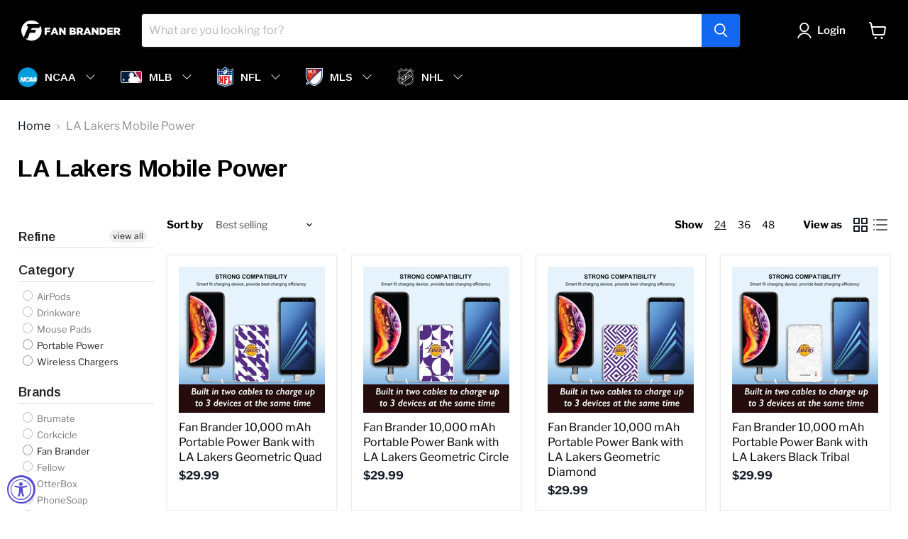

--- FILE ---
content_type: text/css
request_url: https://fanbrander.com/cdn/shop/t/20/assets/bold-upsell-custom.css?v=150135899998303055901716693716
body_size: -664
content:
/*# sourceMappingURL=/cdn/shop/t/20/assets/bold-upsell-custom.css.map?v=150135899998303055901716693716 */


--- FILE ---
content_type: text/javascript; charset=utf-8
request_url: https://fanbrander.com/products/fanbrander-grey-ts23-with-la-lakers-primary-logo-with-geometric-circle.js
body_size: 375
content:
{"id":7963606188207,"title":"Fan Brander Grey 15W Wireless Charger with LA Lakers Primary Logo on Geometric Circle Background","handle":"fanbrander-grey-ts23-with-la-lakers-primary-logo-with-geometric-circle","description":"\u003cspan\u003eShow your Lakers pride with this slim but powerful wireless charging base. With 15W of wireless charging you can keep your device fully charged at home or office.\u003cbr\u003e\u003cbr\u003e-Flash Charging - 15W high power charging\u003cbr\u003e-Compatible with Apple and Samsung Qi enabled devices\u003cbr\u003e-Automatically sets fastest charge for the device.\u003cbr\u003e-Port - Supports Type-C for stronger power transmission\u003cbr\u003e-Officially Licensed\u003c\/span\u003e","published_at":"2024-06-08T09:00:02-06:00","created_at":"2024-06-08T09:00:12-06:00","vendor":"Fan Brander","type":"Fan Brander wireless charger","tags":["20-40","Fan Brander","fan-brander-products","LA Lakers","Wireless Charger","wireless-chargers"],"price":3499,"price_min":3499,"price_max":3499,"available":true,"price_varies":false,"compare_at_price":null,"compare_at_price_min":0,"compare_at_price_max":0,"compare_at_price_varies":false,"variants":[{"id":43927521362095,"title":"Default Title","option1":"Default Title","option2":null,"option3":null,"sku":"PWR-WD-GRY-TS23-LAL-D131","requires_shipping":true,"taxable":true,"featured_image":null,"available":true,"name":"Fan Brander Grey 15W Wireless Charger with LA Lakers Primary Logo on Geometric Circle Background","public_title":null,"options":["Default Title"],"price":3499,"weight":115,"compare_at_price":null,"inventory_management":"shopify","barcode":null,"requires_selling_plan":false,"selling_plan_allocations":[]}],"images":["\/\/cdn.shopify.com\/s\/files\/1\/0048\/2227\/0025\/files\/PWR-WD-GRY-TS23-LAL-D131.jpg?v=1717858812","\/\/cdn.shopify.com\/s\/files\/1\/0048\/2227\/0025\/files\/PWR-WD-GRY-TS23-B_317c7bbc-bcbe-41bc-a372-a51806dde58d.jpg?v=1717858812","\/\/cdn.shopify.com\/s\/files\/1\/0048\/2227\/0025\/files\/PWR-WD-GRY-TS23-C_5eea538d-63c5-4dd4-b87f-798b3cc6c238.jpg?v=1717858812","\/\/cdn.shopify.com\/s\/files\/1\/0048\/2227\/0025\/files\/PWR-WD-GRY-TS23-D_9ae7826b-914a-4b80-8602-c1e2b607f2d7.jpg?v=1717858812","\/\/cdn.shopify.com\/s\/files\/1\/0048\/2227\/0025\/files\/PWR-WD-GRY-TS23-E_ac80ba44-a315-4352-b51c-31ab91785a73.jpg?v=1717858812","\/\/cdn.shopify.com\/s\/files\/1\/0048\/2227\/0025\/files\/PWR-WD-GRY-TS23-F_cac6263a-161c-4f31-87fa-7e5fdb59bc0d.jpg?v=1717858812","\/\/cdn.shopify.com\/s\/files\/1\/0048\/2227\/0025\/files\/PWR-WD-GRY-TS23-G_5988e4b6-d5d3-4df1-ad57-6bfd824715db.jpg?v=1717858812","\/\/cdn.shopify.com\/s\/files\/1\/0048\/2227\/0025\/files\/PWR-WD-GRY-TS23-H_8d3b6741-2a79-4de5-828b-8bd4a362cdaf.jpg?v=1717858812","\/\/cdn.shopify.com\/s\/files\/1\/0048\/2227\/0025\/files\/PWR-WD-GRY-TS23-I_0294694b-a539-4d54-a2e1-eaad0cc0084b.jpg?v=1717858812"],"featured_image":"\/\/cdn.shopify.com\/s\/files\/1\/0048\/2227\/0025\/files\/PWR-WD-GRY-TS23-LAL-D131.jpg?v=1717858812","options":[{"name":"Title","position":1,"values":["Default Title"]}],"url":"\/products\/fanbrander-grey-ts23-with-la-lakers-primary-logo-with-geometric-circle","media":[{"alt":null,"id":30829750255791,"position":1,"preview_image":{"aspect_ratio":1.0,"height":2500,"width":2500,"src":"https:\/\/cdn.shopify.com\/s\/files\/1\/0048\/2227\/0025\/files\/PWR-WD-GRY-TS23-LAL-D131.jpg?v=1717858812"},"aspect_ratio":1.0,"height":2500,"media_type":"image","src":"https:\/\/cdn.shopify.com\/s\/files\/1\/0048\/2227\/0025\/files\/PWR-WD-GRY-TS23-LAL-D131.jpg?v=1717858812","width":2500},{"alt":null,"id":30829750288559,"position":2,"preview_image":{"aspect_ratio":0.711,"height":1055,"width":750,"src":"https:\/\/cdn.shopify.com\/s\/files\/1\/0048\/2227\/0025\/files\/PWR-WD-GRY-TS23-B_317c7bbc-bcbe-41bc-a372-a51806dde58d.jpg?v=1717858812"},"aspect_ratio":0.711,"height":1055,"media_type":"image","src":"https:\/\/cdn.shopify.com\/s\/files\/1\/0048\/2227\/0025\/files\/PWR-WD-GRY-TS23-B_317c7bbc-bcbe-41bc-a372-a51806dde58d.jpg?v=1717858812","width":750},{"alt":null,"id":30829750321327,"position":3,"preview_image":{"aspect_ratio":1.0,"height":731,"width":731,"src":"https:\/\/cdn.shopify.com\/s\/files\/1\/0048\/2227\/0025\/files\/PWR-WD-GRY-TS23-C_5eea538d-63c5-4dd4-b87f-798b3cc6c238.jpg?v=1717858812"},"aspect_ratio":1.0,"height":731,"media_type":"image","src":"https:\/\/cdn.shopify.com\/s\/files\/1\/0048\/2227\/0025\/files\/PWR-WD-GRY-TS23-C_5eea538d-63c5-4dd4-b87f-798b3cc6c238.jpg?v=1717858812","width":731},{"alt":null,"id":30829750354095,"position":4,"preview_image":{"aspect_ratio":1.0,"height":750,"width":750,"src":"https:\/\/cdn.shopify.com\/s\/files\/1\/0048\/2227\/0025\/files\/PWR-WD-GRY-TS23-D_9ae7826b-914a-4b80-8602-c1e2b607f2d7.jpg?v=1717858812"},"aspect_ratio":1.0,"height":750,"media_type":"image","src":"https:\/\/cdn.shopify.com\/s\/files\/1\/0048\/2227\/0025\/files\/PWR-WD-GRY-TS23-D_9ae7826b-914a-4b80-8602-c1e2b607f2d7.jpg?v=1717858812","width":750},{"alt":null,"id":30829750386863,"position":5,"preview_image":{"aspect_ratio":0.822,"height":912,"width":750,"src":"https:\/\/cdn.shopify.com\/s\/files\/1\/0048\/2227\/0025\/files\/PWR-WD-GRY-TS23-E_ac80ba44-a315-4352-b51c-31ab91785a73.jpg?v=1717858812"},"aspect_ratio":0.822,"height":912,"media_type":"image","src":"https:\/\/cdn.shopify.com\/s\/files\/1\/0048\/2227\/0025\/files\/PWR-WD-GRY-TS23-E_ac80ba44-a315-4352-b51c-31ab91785a73.jpg?v=1717858812","width":750},{"alt":null,"id":30829750419631,"position":6,"preview_image":{"aspect_ratio":0.557,"height":1347,"width":750,"src":"https:\/\/cdn.shopify.com\/s\/files\/1\/0048\/2227\/0025\/files\/PWR-WD-GRY-TS23-F_cac6263a-161c-4f31-87fa-7e5fdb59bc0d.jpg?v=1717858812"},"aspect_ratio":0.557,"height":1347,"media_type":"image","src":"https:\/\/cdn.shopify.com\/s\/files\/1\/0048\/2227\/0025\/files\/PWR-WD-GRY-TS23-F_cac6263a-161c-4f31-87fa-7e5fdb59bc0d.jpg?v=1717858812","width":750},{"alt":null,"id":30829750452399,"position":7,"preview_image":{"aspect_ratio":0.806,"height":930,"width":750,"src":"https:\/\/cdn.shopify.com\/s\/files\/1\/0048\/2227\/0025\/files\/PWR-WD-GRY-TS23-G_5988e4b6-d5d3-4df1-ad57-6bfd824715db.jpg?v=1717858812"},"aspect_ratio":0.806,"height":930,"media_type":"image","src":"https:\/\/cdn.shopify.com\/s\/files\/1\/0048\/2227\/0025\/files\/PWR-WD-GRY-TS23-G_5988e4b6-d5d3-4df1-ad57-6bfd824715db.jpg?v=1717858812","width":750},{"alt":null,"id":30829750485167,"position":8,"preview_image":{"aspect_ratio":0.652,"height":1151,"width":750,"src":"https:\/\/cdn.shopify.com\/s\/files\/1\/0048\/2227\/0025\/files\/PWR-WD-GRY-TS23-H_8d3b6741-2a79-4de5-828b-8bd4a362cdaf.jpg?v=1717858812"},"aspect_ratio":0.652,"height":1151,"media_type":"image","src":"https:\/\/cdn.shopify.com\/s\/files\/1\/0048\/2227\/0025\/files\/PWR-WD-GRY-TS23-H_8d3b6741-2a79-4de5-828b-8bd4a362cdaf.jpg?v=1717858812","width":750},{"alt":null,"id":30829750517935,"position":9,"preview_image":{"aspect_ratio":1.084,"height":692,"width":750,"src":"https:\/\/cdn.shopify.com\/s\/files\/1\/0048\/2227\/0025\/files\/PWR-WD-GRY-TS23-I_0294694b-a539-4d54-a2e1-eaad0cc0084b.jpg?v=1717858812"},"aspect_ratio":1.084,"height":692,"media_type":"image","src":"https:\/\/cdn.shopify.com\/s\/files\/1\/0048\/2227\/0025\/files\/PWR-WD-GRY-TS23-I_0294694b-a539-4d54-a2e1-eaad0cc0084b.jpg?v=1717858812","width":750}],"requires_selling_plan":false,"selling_plan_groups":[]}

--- FILE ---
content_type: text/javascript; charset=utf-8
request_url: https://fanbrander.com/products/fanbrander-grey-ts23-with-la-lakers-primary-logo-with-team-tribal.js
body_size: 376
content:
{"id":7966613930159,"title":"Fan Brander Grey 15W Wireless Charger with LA Lakers Primary Logo With Team Color Tribal Background","handle":"fanbrander-grey-ts23-with-la-lakers-primary-logo-with-team-tribal","description":"\u003cspan\u003eShow your Lakers pride with this slim but powerful wireless charging base. With 15W of wireless charging you can keep your device fully charged at home or office.\u003cbr\u003e\u003cbr\u003e-Flash Charging - 15W high power charging\u003cbr\u003e-Compatible with Apple and Samsung Qi enabled devices\u003cbr\u003e-Automatically sets fastest charge for the device.\u003cbr\u003e-Port - Supports Type-C for stronger power transmission\u003cbr\u003e-Officially Licensed\u003c\/span\u003e","published_at":"2024-06-09T08:35:56-06:00","created_at":"2024-06-09T08:36:06-06:00","vendor":"Fan Brander","type":"Fan Brander wireless charger","tags":["20-40","Fan Brander","fan-brander-products","LA Lakers","Wireless Charger","wireless-chargers"],"price":3499,"price_min":3499,"price_max":3499,"available":false,"price_varies":false,"compare_at_price":null,"compare_at_price_min":0,"compare_at_price_max":0,"compare_at_price_varies":false,"variants":[{"id":43932481126575,"title":"Default Title","option1":"Default Title","option2":null,"option3":null,"sku":"PWR-WD-GRY-TS23-LAL-D144","requires_shipping":true,"taxable":true,"featured_image":null,"available":false,"name":"Fan Brander Grey 15W Wireless Charger with LA Lakers Primary Logo With Team Color Tribal Background","public_title":null,"options":["Default Title"],"price":3499,"weight":115,"compare_at_price":null,"inventory_management":"shopify","barcode":null,"requires_selling_plan":false,"selling_plan_allocations":[]}],"images":["\/\/cdn.shopify.com\/s\/files\/1\/0048\/2227\/0025\/files\/PWR-WD-GRY-TS23-LAL-D144.jpg?v=1717943767","\/\/cdn.shopify.com\/s\/files\/1\/0048\/2227\/0025\/files\/PWR-WD-GRY-TS23-B_a9142a83-79da-4d7f-a06b-3ea7a8280f77.jpg?v=1717943767","\/\/cdn.shopify.com\/s\/files\/1\/0048\/2227\/0025\/files\/PWR-WD-GRY-TS23-C_1290fa44-8c73-4e80-a7cf-af3226589b7b.jpg?v=1717943767","\/\/cdn.shopify.com\/s\/files\/1\/0048\/2227\/0025\/files\/PWR-WD-GRY-TS23-D_dae40bc4-4b7a-4130-9b5b-cdc1050a8c40.jpg?v=1717943767","\/\/cdn.shopify.com\/s\/files\/1\/0048\/2227\/0025\/files\/PWR-WD-GRY-TS23-E_0be42c6f-062e-4416-9108-610e8185f495.jpg?v=1717943767","\/\/cdn.shopify.com\/s\/files\/1\/0048\/2227\/0025\/files\/PWR-WD-GRY-TS23-F_d37c733b-3a66-49ea-89c2-263f57d9c5ff.jpg?v=1717943767","\/\/cdn.shopify.com\/s\/files\/1\/0048\/2227\/0025\/files\/PWR-WD-GRY-TS23-G_0455294f-f8b0-4ba3-93ab-e730409eb480.jpg?v=1717943767","\/\/cdn.shopify.com\/s\/files\/1\/0048\/2227\/0025\/files\/PWR-WD-GRY-TS23-H_89eed430-f7eb-477b-9c2b-5bc431a25402.jpg?v=1717943767","\/\/cdn.shopify.com\/s\/files\/1\/0048\/2227\/0025\/files\/PWR-WD-GRY-TS23-I_f320a04c-9cbe-492f-8528-b07a3bae9438.jpg?v=1717943767"],"featured_image":"\/\/cdn.shopify.com\/s\/files\/1\/0048\/2227\/0025\/files\/PWR-WD-GRY-TS23-LAL-D144.jpg?v=1717943767","options":[{"name":"Title","position":1,"values":["Default Title"]}],"url":"\/products\/fanbrander-grey-ts23-with-la-lakers-primary-logo-with-team-tribal","media":[{"alt":null,"id":30834710347951,"position":1,"preview_image":{"aspect_ratio":1.0,"height":2500,"width":2500,"src":"https:\/\/cdn.shopify.com\/s\/files\/1\/0048\/2227\/0025\/files\/PWR-WD-GRY-TS23-LAL-D144.jpg?v=1717943767"},"aspect_ratio":1.0,"height":2500,"media_type":"image","src":"https:\/\/cdn.shopify.com\/s\/files\/1\/0048\/2227\/0025\/files\/PWR-WD-GRY-TS23-LAL-D144.jpg?v=1717943767","width":2500},{"alt":null,"id":30834710380719,"position":2,"preview_image":{"aspect_ratio":0.711,"height":1055,"width":750,"src":"https:\/\/cdn.shopify.com\/s\/files\/1\/0048\/2227\/0025\/files\/PWR-WD-GRY-TS23-B_a9142a83-79da-4d7f-a06b-3ea7a8280f77.jpg?v=1717943767"},"aspect_ratio":0.711,"height":1055,"media_type":"image","src":"https:\/\/cdn.shopify.com\/s\/files\/1\/0048\/2227\/0025\/files\/PWR-WD-GRY-TS23-B_a9142a83-79da-4d7f-a06b-3ea7a8280f77.jpg?v=1717943767","width":750},{"alt":null,"id":30834710413487,"position":3,"preview_image":{"aspect_ratio":1.0,"height":731,"width":731,"src":"https:\/\/cdn.shopify.com\/s\/files\/1\/0048\/2227\/0025\/files\/PWR-WD-GRY-TS23-C_1290fa44-8c73-4e80-a7cf-af3226589b7b.jpg?v=1717943767"},"aspect_ratio":1.0,"height":731,"media_type":"image","src":"https:\/\/cdn.shopify.com\/s\/files\/1\/0048\/2227\/0025\/files\/PWR-WD-GRY-TS23-C_1290fa44-8c73-4e80-a7cf-af3226589b7b.jpg?v=1717943767","width":731},{"alt":null,"id":30834710446255,"position":4,"preview_image":{"aspect_ratio":1.0,"height":750,"width":750,"src":"https:\/\/cdn.shopify.com\/s\/files\/1\/0048\/2227\/0025\/files\/PWR-WD-GRY-TS23-D_dae40bc4-4b7a-4130-9b5b-cdc1050a8c40.jpg?v=1717943767"},"aspect_ratio":1.0,"height":750,"media_type":"image","src":"https:\/\/cdn.shopify.com\/s\/files\/1\/0048\/2227\/0025\/files\/PWR-WD-GRY-TS23-D_dae40bc4-4b7a-4130-9b5b-cdc1050a8c40.jpg?v=1717943767","width":750},{"alt":null,"id":30834710479023,"position":5,"preview_image":{"aspect_ratio":0.822,"height":912,"width":750,"src":"https:\/\/cdn.shopify.com\/s\/files\/1\/0048\/2227\/0025\/files\/PWR-WD-GRY-TS23-E_0be42c6f-062e-4416-9108-610e8185f495.jpg?v=1717943767"},"aspect_ratio":0.822,"height":912,"media_type":"image","src":"https:\/\/cdn.shopify.com\/s\/files\/1\/0048\/2227\/0025\/files\/PWR-WD-GRY-TS23-E_0be42c6f-062e-4416-9108-610e8185f495.jpg?v=1717943767","width":750},{"alt":null,"id":30834710511791,"position":6,"preview_image":{"aspect_ratio":0.557,"height":1347,"width":750,"src":"https:\/\/cdn.shopify.com\/s\/files\/1\/0048\/2227\/0025\/files\/PWR-WD-GRY-TS23-F_d37c733b-3a66-49ea-89c2-263f57d9c5ff.jpg?v=1717943767"},"aspect_ratio":0.557,"height":1347,"media_type":"image","src":"https:\/\/cdn.shopify.com\/s\/files\/1\/0048\/2227\/0025\/files\/PWR-WD-GRY-TS23-F_d37c733b-3a66-49ea-89c2-263f57d9c5ff.jpg?v=1717943767","width":750},{"alt":null,"id":30834710544559,"position":7,"preview_image":{"aspect_ratio":0.806,"height":930,"width":750,"src":"https:\/\/cdn.shopify.com\/s\/files\/1\/0048\/2227\/0025\/files\/PWR-WD-GRY-TS23-G_0455294f-f8b0-4ba3-93ab-e730409eb480.jpg?v=1717943767"},"aspect_ratio":0.806,"height":930,"media_type":"image","src":"https:\/\/cdn.shopify.com\/s\/files\/1\/0048\/2227\/0025\/files\/PWR-WD-GRY-TS23-G_0455294f-f8b0-4ba3-93ab-e730409eb480.jpg?v=1717943767","width":750},{"alt":null,"id":30834710577327,"position":8,"preview_image":{"aspect_ratio":0.652,"height":1151,"width":750,"src":"https:\/\/cdn.shopify.com\/s\/files\/1\/0048\/2227\/0025\/files\/PWR-WD-GRY-TS23-H_89eed430-f7eb-477b-9c2b-5bc431a25402.jpg?v=1717943767"},"aspect_ratio":0.652,"height":1151,"media_type":"image","src":"https:\/\/cdn.shopify.com\/s\/files\/1\/0048\/2227\/0025\/files\/PWR-WD-GRY-TS23-H_89eed430-f7eb-477b-9c2b-5bc431a25402.jpg?v=1717943767","width":750},{"alt":null,"id":30834710610095,"position":9,"preview_image":{"aspect_ratio":1.084,"height":692,"width":750,"src":"https:\/\/cdn.shopify.com\/s\/files\/1\/0048\/2227\/0025\/files\/PWR-WD-GRY-TS23-I_f320a04c-9cbe-492f-8528-b07a3bae9438.jpg?v=1717943767"},"aspect_ratio":1.084,"height":692,"media_type":"image","src":"https:\/\/cdn.shopify.com\/s\/files\/1\/0048\/2227\/0025\/files\/PWR-WD-GRY-TS23-I_f320a04c-9cbe-492f-8528-b07a3bae9438.jpg?v=1717943767","width":750}],"requires_selling_plan":false,"selling_plan_groups":[]}

--- FILE ---
content_type: text/javascript; charset=utf-8
request_url: https://fanbrander.com/products/fanbrander-white-e23b-white-with-la-lakers-groovey-lines.js
body_size: 177
content:
{"id":8026034667695,"title":"Fan Brander 10,000 mAh Portable Power Bank with LA Lakers Groovey Lines","handle":"fanbrander-white-e23b-white-with-la-lakers-groovey-lines","description":"\u003cspan\u003eShow your Lakers pride and keep you devices charged with this Fan Brander 10,000 mAh battery powerpack. With built in cables for USB micro and Type C along with included attachment for Apple Lightening charger, this has ultimate flexibility in devices you are able to charg. It also includes a standard USB port for you to plug in another device, so you can simultaneously charge up to 3 devices at a time.\u003cbr\u003e\u003cbr\u003e-Small Portable power on the go.\u003cbr\u003e-Charge up to 3 devices at a time\u003cbr\u003e-includes 2 built in USB cables and lightning adapter\u003cbr\u003e-Includes power indicator lights\u003cbr\u003e-Officially Licensed\u003c\/span\u003e","published_at":"2024-07-09T13:07:13-06:00","created_at":"2024-07-09T13:07:20-06:00","vendor":"Fan Brander","type":"Fan Brander charger","tags":["20-40","Chargers","fan-brander-products","LA Lakers","portable-power","Power Bank"],"price":2999,"price_min":2999,"price_max":2999,"available":true,"price_varies":false,"compare_at_price":null,"compare_at_price_min":0,"compare_at_price_max":0,"compare_at_price_varies":false,"variants":[{"id":44146614665391,"title":"Default Title","option1":"Default Title","option2":null,"option3":null,"sku":"PWR-10K-WH-E23B-LAL-D145","requires_shipping":true,"taxable":true,"featured_image":null,"available":true,"name":"Fan Brander 10,000 mAh Portable Power Bank with LA Lakers Groovey Lines","public_title":null,"options":["Default Title"],"price":2999,"weight":115,"compare_at_price":null,"inventory_management":"shopify","barcode":"#N\/A","requires_selling_plan":false,"selling_plan_allocations":[]}],"images":["\/\/cdn.shopify.com\/s\/files\/1\/0048\/2227\/0025\/files\/PWR-10K-WH-E23B-LAL-D145.jpg?v=1720552040","\/\/cdn.shopify.com\/s\/files\/1\/0048\/2227\/0025\/files\/PWR-5K-WH-E23-B_c23fb650-b8fc-4eea-9f4f-63c83b71010f.jpg?v=1720552040","\/\/cdn.shopify.com\/s\/files\/1\/0048\/2227\/0025\/files\/PWR-5K-WH-E23-C_7b798a52-e6af-4bfe-b329-9674a348914b.jpg?v=1720552040","\/\/cdn.shopify.com\/s\/files\/1\/0048\/2227\/0025\/files\/PWR-5K-WH-E23-D_a950ab3c-e82b-43bf-83d4-cb8ecf1d2487.jpg?v=1720552040","\/\/cdn.shopify.com\/s\/files\/1\/0048\/2227\/0025\/files\/PWR-5K-WH-E23-E_634a01c4-02c1-4e9b-830f-f8df1c2d4d28.jpg?v=1720552040","\/\/cdn.shopify.com\/s\/files\/1\/0048\/2227\/0025\/files\/PWR-5K-WH-E23-F_de203b6f-5c37-4d12-a7c0-a6d4bdcb9fec.jpg?v=1720552040"],"featured_image":"\/\/cdn.shopify.com\/s\/files\/1\/0048\/2227\/0025\/files\/PWR-10K-WH-E23B-LAL-D145.jpg?v=1720552040","options":[{"name":"Title","position":1,"values":["Default Title"]}],"url":"\/products\/fanbrander-white-e23b-white-with-la-lakers-groovey-lines","media":[{"alt":null,"id":31093715402927,"position":1,"preview_image":{"aspect_ratio":1.0,"height":2500,"width":2500,"src":"https:\/\/cdn.shopify.com\/s\/files\/1\/0048\/2227\/0025\/files\/PWR-10K-WH-E23B-LAL-D145.jpg?v=1720552040"},"aspect_ratio":1.0,"height":2500,"media_type":"image","src":"https:\/\/cdn.shopify.com\/s\/files\/1\/0048\/2227\/0025\/files\/PWR-10K-WH-E23B-LAL-D145.jpg?v=1720552040","width":2500},{"alt":null,"id":31093715435695,"position":2,"preview_image":{"aspect_ratio":1.0,"height":750,"width":750,"src":"https:\/\/cdn.shopify.com\/s\/files\/1\/0048\/2227\/0025\/files\/PWR-5K-WH-E23-B_c23fb650-b8fc-4eea-9f4f-63c83b71010f.jpg?v=1720552040"},"aspect_ratio":1.0,"height":750,"media_type":"image","src":"https:\/\/cdn.shopify.com\/s\/files\/1\/0048\/2227\/0025\/files\/PWR-5K-WH-E23-B_c23fb650-b8fc-4eea-9f4f-63c83b71010f.jpg?v=1720552040","width":750},{"alt":null,"id":31093715468463,"position":3,"preview_image":{"aspect_ratio":1.0,"height":750,"width":750,"src":"https:\/\/cdn.shopify.com\/s\/files\/1\/0048\/2227\/0025\/files\/PWR-5K-WH-E23-C_7b798a52-e6af-4bfe-b329-9674a348914b.jpg?v=1720552040"},"aspect_ratio":1.0,"height":750,"media_type":"image","src":"https:\/\/cdn.shopify.com\/s\/files\/1\/0048\/2227\/0025\/files\/PWR-5K-WH-E23-C_7b798a52-e6af-4bfe-b329-9674a348914b.jpg?v=1720552040","width":750},{"alt":null,"id":31093715501231,"position":4,"preview_image":{"aspect_ratio":1.0,"height":750,"width":750,"src":"https:\/\/cdn.shopify.com\/s\/files\/1\/0048\/2227\/0025\/files\/PWR-5K-WH-E23-D_a950ab3c-e82b-43bf-83d4-cb8ecf1d2487.jpg?v=1720552040"},"aspect_ratio":1.0,"height":750,"media_type":"image","src":"https:\/\/cdn.shopify.com\/s\/files\/1\/0048\/2227\/0025\/files\/PWR-5K-WH-E23-D_a950ab3c-e82b-43bf-83d4-cb8ecf1d2487.jpg?v=1720552040","width":750},{"alt":null,"id":31093715533999,"position":5,"preview_image":{"aspect_ratio":1.0,"height":750,"width":750,"src":"https:\/\/cdn.shopify.com\/s\/files\/1\/0048\/2227\/0025\/files\/PWR-5K-WH-E23-E_634a01c4-02c1-4e9b-830f-f8df1c2d4d28.jpg?v=1720552040"},"aspect_ratio":1.0,"height":750,"media_type":"image","src":"https:\/\/cdn.shopify.com\/s\/files\/1\/0048\/2227\/0025\/files\/PWR-5K-WH-E23-E_634a01c4-02c1-4e9b-830f-f8df1c2d4d28.jpg?v=1720552040","width":750},{"alt":null,"id":31093715566767,"position":6,"preview_image":{"aspect_ratio":1.0,"height":750,"width":750,"src":"https:\/\/cdn.shopify.com\/s\/files\/1\/0048\/2227\/0025\/files\/PWR-5K-WH-E23-F_de203b6f-5c37-4d12-a7c0-a6d4bdcb9fec.jpg?v=1720552040"},"aspect_ratio":1.0,"height":750,"media_type":"image","src":"https:\/\/cdn.shopify.com\/s\/files\/1\/0048\/2227\/0025\/files\/PWR-5K-WH-E23-F_de203b6f-5c37-4d12-a7c0-a6d4bdcb9fec.jpg?v=1720552040","width":750}],"requires_selling_plan":false,"selling_plan_groups":[]}

--- FILE ---
content_type: text/javascript; charset=utf-8
request_url: https://fanbrander.com/products/fanbrander-white-e23b-white-with-la-lakers-geometric-quad.js
body_size: 193
content:
{"id":8026059669679,"title":"Fan Brander 10,000 mAh Portable Power Bank with LA Lakers Geometric Quad","handle":"fanbrander-white-e23b-white-with-la-lakers-geometric-quad","description":"\u003cspan\u003eShow your Lakers pride and keep you devices charged with this Fan Brander 10,000 mAh battery powerpack. With built in cables for USB micro and Type C along with included attachment for Apple Lightening charger, this has ultimate flexibility in devices you are able to charg. It also includes a standard USB port for you to plug in another device, so you can simultaneously charge up to 3 devices at a time.\u003cbr\u003e\u003cbr\u003e-Small Portable power on the go.\u003cbr\u003e-Charge up to 3 devices at a time\u003cbr\u003e-includes 2 built in USB cables and lightning adapter\u003cbr\u003e-Includes power indicator lights\u003cbr\u003e-Officially Licensed\u003c\/span\u003e","published_at":"2024-07-09T14:07:37-06:00","created_at":"2024-07-09T14:07:44-06:00","vendor":"Fan Brander","type":"Fan Brander charger","tags":["20-40","Chargers","fan-brander-products","LA Lakers","portable-power","Power Bank"],"price":2999,"price_min":2999,"price_max":2999,"available":true,"price_varies":false,"compare_at_price":null,"compare_at_price_min":0,"compare_at_price_max":0,"compare_at_price_varies":false,"variants":[{"id":44146655232175,"title":"Default Title","option1":"Default Title","option2":null,"option3":null,"sku":"PWR-10K-WH-E23B-LAL-D133","requires_shipping":true,"taxable":true,"featured_image":null,"available":true,"name":"Fan Brander 10,000 mAh Portable Power Bank with LA Lakers Geometric Quad","public_title":null,"options":["Default Title"],"price":2999,"weight":115,"compare_at_price":null,"inventory_management":"shopify","barcode":"#N\/A","requires_selling_plan":false,"selling_plan_allocations":[]}],"images":["\/\/cdn.shopify.com\/s\/files\/1\/0048\/2227\/0025\/files\/PWR-10K-WH-E23B-LAL-D133.jpg?v=1720555664","\/\/cdn.shopify.com\/s\/files\/1\/0048\/2227\/0025\/files\/PWR-5K-WH-E23-B_a58092b2-1a31-4732-b4dd-5609c19f304e.jpg?v=1720555664","\/\/cdn.shopify.com\/s\/files\/1\/0048\/2227\/0025\/files\/PWR-5K-WH-E23-C_80c23c1b-8d57-4e57-b376-1c808ce36f52.jpg?v=1720555664","\/\/cdn.shopify.com\/s\/files\/1\/0048\/2227\/0025\/files\/PWR-5K-WH-E23-D_3a8a16d9-61d2-4985-ba6e-25098c25bec7.jpg?v=1720555664","\/\/cdn.shopify.com\/s\/files\/1\/0048\/2227\/0025\/files\/PWR-5K-WH-E23-E_e25f98ed-0f0f-4562-a746-d4241e480409.jpg?v=1720555664","\/\/cdn.shopify.com\/s\/files\/1\/0048\/2227\/0025\/files\/PWR-5K-WH-E23-F_f12416bd-4e97-4552-9030-b6ced7323829.jpg?v=1720555664"],"featured_image":"\/\/cdn.shopify.com\/s\/files\/1\/0048\/2227\/0025\/files\/PWR-10K-WH-E23B-LAL-D133.jpg?v=1720555664","options":[{"name":"Title","position":1,"values":["Default Title"]}],"url":"\/products\/fanbrander-white-e23b-white-with-la-lakers-geometric-quad","media":[{"alt":null,"id":31093945729199,"position":1,"preview_image":{"aspect_ratio":1.0,"height":2500,"width":2500,"src":"https:\/\/cdn.shopify.com\/s\/files\/1\/0048\/2227\/0025\/files\/PWR-10K-WH-E23B-LAL-D133.jpg?v=1720555664"},"aspect_ratio":1.0,"height":2500,"media_type":"image","src":"https:\/\/cdn.shopify.com\/s\/files\/1\/0048\/2227\/0025\/files\/PWR-10K-WH-E23B-LAL-D133.jpg?v=1720555664","width":2500},{"alt":null,"id":31093945761967,"position":2,"preview_image":{"aspect_ratio":1.0,"height":750,"width":750,"src":"https:\/\/cdn.shopify.com\/s\/files\/1\/0048\/2227\/0025\/files\/PWR-5K-WH-E23-B_a58092b2-1a31-4732-b4dd-5609c19f304e.jpg?v=1720555664"},"aspect_ratio":1.0,"height":750,"media_type":"image","src":"https:\/\/cdn.shopify.com\/s\/files\/1\/0048\/2227\/0025\/files\/PWR-5K-WH-E23-B_a58092b2-1a31-4732-b4dd-5609c19f304e.jpg?v=1720555664","width":750},{"alt":null,"id":31093945794735,"position":3,"preview_image":{"aspect_ratio":1.0,"height":750,"width":750,"src":"https:\/\/cdn.shopify.com\/s\/files\/1\/0048\/2227\/0025\/files\/PWR-5K-WH-E23-C_80c23c1b-8d57-4e57-b376-1c808ce36f52.jpg?v=1720555664"},"aspect_ratio":1.0,"height":750,"media_type":"image","src":"https:\/\/cdn.shopify.com\/s\/files\/1\/0048\/2227\/0025\/files\/PWR-5K-WH-E23-C_80c23c1b-8d57-4e57-b376-1c808ce36f52.jpg?v=1720555664","width":750},{"alt":null,"id":31093945827503,"position":4,"preview_image":{"aspect_ratio":1.0,"height":750,"width":750,"src":"https:\/\/cdn.shopify.com\/s\/files\/1\/0048\/2227\/0025\/files\/PWR-5K-WH-E23-D_3a8a16d9-61d2-4985-ba6e-25098c25bec7.jpg?v=1720555664"},"aspect_ratio":1.0,"height":750,"media_type":"image","src":"https:\/\/cdn.shopify.com\/s\/files\/1\/0048\/2227\/0025\/files\/PWR-5K-WH-E23-D_3a8a16d9-61d2-4985-ba6e-25098c25bec7.jpg?v=1720555664","width":750},{"alt":null,"id":31093945860271,"position":5,"preview_image":{"aspect_ratio":1.0,"height":750,"width":750,"src":"https:\/\/cdn.shopify.com\/s\/files\/1\/0048\/2227\/0025\/files\/PWR-5K-WH-E23-E_e25f98ed-0f0f-4562-a746-d4241e480409.jpg?v=1720555664"},"aspect_ratio":1.0,"height":750,"media_type":"image","src":"https:\/\/cdn.shopify.com\/s\/files\/1\/0048\/2227\/0025\/files\/PWR-5K-WH-E23-E_e25f98ed-0f0f-4562-a746-d4241e480409.jpg?v=1720555664","width":750},{"alt":null,"id":31093945893039,"position":6,"preview_image":{"aspect_ratio":1.0,"height":750,"width":750,"src":"https:\/\/cdn.shopify.com\/s\/files\/1\/0048\/2227\/0025\/files\/PWR-5K-WH-E23-F_f12416bd-4e97-4552-9030-b6ced7323829.jpg?v=1720555664"},"aspect_ratio":1.0,"height":750,"media_type":"image","src":"https:\/\/cdn.shopify.com\/s\/files\/1\/0048\/2227\/0025\/files\/PWR-5K-WH-E23-F_f12416bd-4e97-4552-9030-b6ced7323829.jpg?v=1720555664","width":750}],"requires_selling_plan":false,"selling_plan_groups":[]}

--- FILE ---
content_type: text/javascript; charset=utf-8
request_url: https://fanbrander.com/products/fanbrander-grey-ts23-with-la-lakers-primary-logo-with-team-groovey-burst.js
body_size: 1065
content:
{"id":7966692409519,"title":"Fan Brander Grey 15W Wireless Charger with LA Lakers Primary Logo With Team Groovey Burst","handle":"fanbrander-grey-ts23-with-la-lakers-primary-logo-with-team-groovey-burst","description":"\u003cspan\u003eShow your Lakers pride with this slim but powerful wireless charging base. With 15W of wireless charging you can keep your device fully charged at home or office.\u003cbr\u003e\u003cbr\u003e-Flash Charging - 15W high power charging\u003cbr\u003e-Compatible with Apple and Samsung Qi enabled devices\u003cbr\u003e-Automatically sets fastest charge for the device.\u003cbr\u003e-Port - Supports Type-C for stronger power transmission\u003cbr\u003e-Officially Licensed\u003c\/span\u003e","published_at":"2024-06-09T14:07:57-06:00","created_at":"2024-06-09T14:08:06-06:00","vendor":"Fan Brander","type":"Fan Brander wireless charger","tags":["20-40","Fan Brander","fan-brander-products","LA Lakers","Wireless Charger","wireless-chargers"],"price":3499,"price_min":3499,"price_max":3499,"available":false,"price_varies":false,"compare_at_price":null,"compare_at_price_min":0,"compare_at_price_max":0,"compare_at_price_varies":false,"variants":[{"id":43932766437551,"title":"Default Title","option1":"Default Title","option2":null,"option3":null,"sku":"PWR-WD-GRY-TS23-LAL-D146","requires_shipping":true,"taxable":true,"featured_image":null,"available":false,"name":"Fan Brander Grey 15W Wireless Charger with LA Lakers Primary Logo With Team Groovey Burst","public_title":null,"options":["Default Title"],"price":3499,"weight":115,"compare_at_price":null,"inventory_management":"shopify","barcode":null,"requires_selling_plan":false,"selling_plan_allocations":[]}],"images":["\/\/cdn.shopify.com\/s\/files\/1\/0048\/2227\/0025\/files\/PWR-WD-GRY-TS23-LAL-D146.jpg?v=1717963686","\/\/cdn.shopify.com\/s\/files\/1\/0048\/2227\/0025\/files\/PWR-WD-GRY-TS23-B_72ac1acc-98af-4279-896f-cae98ddae077.jpg?v=1717963686","\/\/cdn.shopify.com\/s\/files\/1\/0048\/2227\/0025\/files\/PWR-WD-GRY-TS23-C_0e9c3924-a857-4e24-8fe4-3026dbf58692.jpg?v=1717963686","\/\/cdn.shopify.com\/s\/files\/1\/0048\/2227\/0025\/files\/PWR-WD-GRY-TS23-D_3ead8997-26f9-4ed3-a8b8-572ffc1829c0.jpg?v=1717963686","\/\/cdn.shopify.com\/s\/files\/1\/0048\/2227\/0025\/files\/PWR-WD-GRY-TS23-E_dab25612-d0af-4305-af3b-a5c8d7f43ea1.jpg?v=1717963686","\/\/cdn.shopify.com\/s\/files\/1\/0048\/2227\/0025\/files\/PWR-WD-GRY-TS23-F_8fe3c7aa-b402-48f1-8201-8277a56fa10c.jpg?v=1717963686","\/\/cdn.shopify.com\/s\/files\/1\/0048\/2227\/0025\/files\/PWR-WD-GRY-TS23-G_04181cd8-faef-43c4-86cd-3aec3a2e4009.jpg?v=1717963686","\/\/cdn.shopify.com\/s\/files\/1\/0048\/2227\/0025\/files\/PWR-WD-GRY-TS23-H_b4836a76-664e-40b2-9a3b-2740e339d453.jpg?v=1717963686","\/\/cdn.shopify.com\/s\/files\/1\/0048\/2227\/0025\/files\/PWR-WD-GRY-TS23-I_1bfffa80-2f83-4405-9c85-5a6d7b87580e.jpg?v=1717963686"],"featured_image":"\/\/cdn.shopify.com\/s\/files\/1\/0048\/2227\/0025\/files\/PWR-WD-GRY-TS23-LAL-D146.jpg?v=1717963686","options":[{"name":"Title","position":1,"values":["Default Title"]}],"url":"\/products\/fanbrander-grey-ts23-with-la-lakers-primary-logo-with-team-groovey-burst","media":[{"alt":null,"id":30835542884527,"position":1,"preview_image":{"aspect_ratio":1.0,"height":2500,"width":2500,"src":"https:\/\/cdn.shopify.com\/s\/files\/1\/0048\/2227\/0025\/files\/PWR-WD-GRY-TS23-LAL-D146.jpg?v=1717963686"},"aspect_ratio":1.0,"height":2500,"media_type":"image","src":"https:\/\/cdn.shopify.com\/s\/files\/1\/0048\/2227\/0025\/files\/PWR-WD-GRY-TS23-LAL-D146.jpg?v=1717963686","width":2500},{"alt":null,"id":30835542917295,"position":2,"preview_image":{"aspect_ratio":0.711,"height":1055,"width":750,"src":"https:\/\/cdn.shopify.com\/s\/files\/1\/0048\/2227\/0025\/files\/PWR-WD-GRY-TS23-B_72ac1acc-98af-4279-896f-cae98ddae077.jpg?v=1717963686"},"aspect_ratio":0.711,"height":1055,"media_type":"image","src":"https:\/\/cdn.shopify.com\/s\/files\/1\/0048\/2227\/0025\/files\/PWR-WD-GRY-TS23-B_72ac1acc-98af-4279-896f-cae98ddae077.jpg?v=1717963686","width":750},{"alt":null,"id":30835542950063,"position":3,"preview_image":{"aspect_ratio":1.0,"height":731,"width":731,"src":"https:\/\/cdn.shopify.com\/s\/files\/1\/0048\/2227\/0025\/files\/PWR-WD-GRY-TS23-C_0e9c3924-a857-4e24-8fe4-3026dbf58692.jpg?v=1717963686"},"aspect_ratio":1.0,"height":731,"media_type":"image","src":"https:\/\/cdn.shopify.com\/s\/files\/1\/0048\/2227\/0025\/files\/PWR-WD-GRY-TS23-C_0e9c3924-a857-4e24-8fe4-3026dbf58692.jpg?v=1717963686","width":731},{"alt":null,"id":30835542982831,"position":4,"preview_image":{"aspect_ratio":1.0,"height":750,"width":750,"src":"https:\/\/cdn.shopify.com\/s\/files\/1\/0048\/2227\/0025\/files\/PWR-WD-GRY-TS23-D_3ead8997-26f9-4ed3-a8b8-572ffc1829c0.jpg?v=1717963686"},"aspect_ratio":1.0,"height":750,"media_type":"image","src":"https:\/\/cdn.shopify.com\/s\/files\/1\/0048\/2227\/0025\/files\/PWR-WD-GRY-TS23-D_3ead8997-26f9-4ed3-a8b8-572ffc1829c0.jpg?v=1717963686","width":750},{"alt":null,"id":30835543015599,"position":5,"preview_image":{"aspect_ratio":0.822,"height":912,"width":750,"src":"https:\/\/cdn.shopify.com\/s\/files\/1\/0048\/2227\/0025\/files\/PWR-WD-GRY-TS23-E_dab25612-d0af-4305-af3b-a5c8d7f43ea1.jpg?v=1717963686"},"aspect_ratio":0.822,"height":912,"media_type":"image","src":"https:\/\/cdn.shopify.com\/s\/files\/1\/0048\/2227\/0025\/files\/PWR-WD-GRY-TS23-E_dab25612-d0af-4305-af3b-a5c8d7f43ea1.jpg?v=1717963686","width":750},{"alt":null,"id":30835543048367,"position":6,"preview_image":{"aspect_ratio":0.557,"height":1347,"width":750,"src":"https:\/\/cdn.shopify.com\/s\/files\/1\/0048\/2227\/0025\/files\/PWR-WD-GRY-TS23-F_8fe3c7aa-b402-48f1-8201-8277a56fa10c.jpg?v=1717963686"},"aspect_ratio":0.557,"height":1347,"media_type":"image","src":"https:\/\/cdn.shopify.com\/s\/files\/1\/0048\/2227\/0025\/files\/PWR-WD-GRY-TS23-F_8fe3c7aa-b402-48f1-8201-8277a56fa10c.jpg?v=1717963686","width":750},{"alt":null,"id":30835543081135,"position":7,"preview_image":{"aspect_ratio":0.806,"height":930,"width":750,"src":"https:\/\/cdn.shopify.com\/s\/files\/1\/0048\/2227\/0025\/files\/PWR-WD-GRY-TS23-G_04181cd8-faef-43c4-86cd-3aec3a2e4009.jpg?v=1717963686"},"aspect_ratio":0.806,"height":930,"media_type":"image","src":"https:\/\/cdn.shopify.com\/s\/files\/1\/0048\/2227\/0025\/files\/PWR-WD-GRY-TS23-G_04181cd8-faef-43c4-86cd-3aec3a2e4009.jpg?v=1717963686","width":750},{"alt":null,"id":30835543113903,"position":8,"preview_image":{"aspect_ratio":0.652,"height":1151,"width":750,"src":"https:\/\/cdn.shopify.com\/s\/files\/1\/0048\/2227\/0025\/files\/PWR-WD-GRY-TS23-H_b4836a76-664e-40b2-9a3b-2740e339d453.jpg?v=1717963686"},"aspect_ratio":0.652,"height":1151,"media_type":"image","src":"https:\/\/cdn.shopify.com\/s\/files\/1\/0048\/2227\/0025\/files\/PWR-WD-GRY-TS23-H_b4836a76-664e-40b2-9a3b-2740e339d453.jpg?v=1717963686","width":750},{"alt":null,"id":30835543146671,"position":9,"preview_image":{"aspect_ratio":1.084,"height":692,"width":750,"src":"https:\/\/cdn.shopify.com\/s\/files\/1\/0048\/2227\/0025\/files\/PWR-WD-GRY-TS23-I_1bfffa80-2f83-4405-9c85-5a6d7b87580e.jpg?v=1717963686"},"aspect_ratio":1.084,"height":692,"media_type":"image","src":"https:\/\/cdn.shopify.com\/s\/files\/1\/0048\/2227\/0025\/files\/PWR-WD-GRY-TS23-I_1bfffa80-2f83-4405-9c85-5a6d7b87580e.jpg?v=1717963686","width":750}],"requires_selling_plan":false,"selling_plan_groups":[]}

--- FILE ---
content_type: text/javascript; charset=utf-8
request_url: https://fanbrander.com/products/routeins.js
body_size: 2819
content:
{"id":7373173883055,"title":"Shipping Protection by Route","handle":"routeins","description":"\n      Route provides protection for shipments that are lost, broken, or stolen.\n      Add Route to your cart at checkout to enable protection.\n      \u003cp\u003eVisit \u003ca href=\"https:\/\/route.com\"\u003eroute.com\u003c\/a\u003e to learn more.\u003c\/p\u003e\n    ","published_at":"2022-10-01T07:37:18-06:00","created_at":"2022-10-01T07:37:18-06:00","vendor":"Route","type":"Insurance","tags":["20-40","40-100","over-100","under-20"],"price":98,"price_min":98,"price_max":14038,"available":true,"price_varies":true,"compare_at_price":null,"compare_at_price_min":0,"compare_at_price_max":0,"compare_at_price_varies":false,"variants":[{"id":42041781551279,"title":"$0.98","option1":"$0.98","option2":null,"option3":null,"sku":"ROUTEINS10","requires_shipping":false,"taxable":false,"featured_image":{"id":40371690733743,"product_id":7373173883055,"position":1,"created_at":"2025-03-19T13:45:50-06:00","updated_at":"2025-03-19T13:45:55-06:00","alt":null,"width":2048,"height":2048,"src":"https:\/\/cdn.shopify.com\/s\/files\/1\/0048\/2227\/0025\/files\/route-package-protection-logo-v3.png?v=1742413555","variant_ids":[42041781551279,42041781584047,42041781616815,42041781649583,42041781682351,42041781715119,42041781747887,42041781780655,42041781813423,42041781846191,42041781878959,42041781911727,42041781944495,42041781977263,42041782010031,42041782042799,42041782075567,42041782108335,42041782141103,42041782173871,42041782206639,42041782239407,42041782272175,42041782304943,42041782337711,42041782370479,42041782403247,42041782436015,42041782468783,42041782501551,42041782534319,42041782567087,42041782599855,42041782632623,42041782665391,42041782698159,42041782730927,42041782763695,42041782796463,42041782829231,42041782861999,42041782894767,42041782927535,42041782960303,42041782993071,42041783025839,42041783058607,42041783091375,42041783124143,42041783156911,42041783189679,42041783222447,42041783255215,42041783287983,42041783320751,42041783353519,42041783386287,42041783419055,42041783451823,42041783484591,42041783517359,42041783550127,42041783582895,42041783615663,42041783648431,42041783681199,42041783713967,42041783746735,42041783779503,42041783812271,42041783845039,42041783877807,42041783910575,42041783943343,42041783976111,42041784008879]},"available":true,"name":"Shipping Protection by Route - $0.98","public_title":"$0.98","options":["$0.98"],"price":98,"weight":0,"compare_at_price":null,"inventory_management":null,"barcode":"850006768103","featured_media":{"alt":null,"id":32308463304879,"position":1,"preview_image":{"aspect_ratio":1.0,"height":2048,"width":2048,"src":"https:\/\/cdn.shopify.com\/s\/files\/1\/0048\/2227\/0025\/files\/route-package-protection-logo-v3.png?v=1742413555"}},"requires_selling_plan":false,"selling_plan_allocations":[]},{"id":42041781584047,"title":"$1.15","option1":"$1.15","option2":null,"option3":null,"sku":"ROUTEINS11","requires_shipping":false,"taxable":false,"featured_image":{"id":40371690733743,"product_id":7373173883055,"position":1,"created_at":"2025-03-19T13:45:50-06:00","updated_at":"2025-03-19T13:45:55-06:00","alt":null,"width":2048,"height":2048,"src":"https:\/\/cdn.shopify.com\/s\/files\/1\/0048\/2227\/0025\/files\/route-package-protection-logo-v3.png?v=1742413555","variant_ids":[42041781551279,42041781584047,42041781616815,42041781649583,42041781682351,42041781715119,42041781747887,42041781780655,42041781813423,42041781846191,42041781878959,42041781911727,42041781944495,42041781977263,42041782010031,42041782042799,42041782075567,42041782108335,42041782141103,42041782173871,42041782206639,42041782239407,42041782272175,42041782304943,42041782337711,42041782370479,42041782403247,42041782436015,42041782468783,42041782501551,42041782534319,42041782567087,42041782599855,42041782632623,42041782665391,42041782698159,42041782730927,42041782763695,42041782796463,42041782829231,42041782861999,42041782894767,42041782927535,42041782960303,42041782993071,42041783025839,42041783058607,42041783091375,42041783124143,42041783156911,42041783189679,42041783222447,42041783255215,42041783287983,42041783320751,42041783353519,42041783386287,42041783419055,42041783451823,42041783484591,42041783517359,42041783550127,42041783582895,42041783615663,42041783648431,42041783681199,42041783713967,42041783746735,42041783779503,42041783812271,42041783845039,42041783877807,42041783910575,42041783943343,42041783976111,42041784008879]},"available":true,"name":"Shipping Protection by Route - $1.15","public_title":"$1.15","options":["$1.15"],"price":115,"weight":0,"compare_at_price":null,"inventory_management":null,"barcode":"850006768110","featured_media":{"alt":null,"id":32308463304879,"position":1,"preview_image":{"aspect_ratio":1.0,"height":2048,"width":2048,"src":"https:\/\/cdn.shopify.com\/s\/files\/1\/0048\/2227\/0025\/files\/route-package-protection-logo-v3.png?v=1742413555"}},"requires_selling_plan":false,"selling_plan_allocations":[]},{"id":42041781616815,"title":"$1.35","option1":"$1.35","option2":null,"option3":null,"sku":"ROUTEINS12","requires_shipping":false,"taxable":false,"featured_image":{"id":40371690733743,"product_id":7373173883055,"position":1,"created_at":"2025-03-19T13:45:50-06:00","updated_at":"2025-03-19T13:45:55-06:00","alt":null,"width":2048,"height":2048,"src":"https:\/\/cdn.shopify.com\/s\/files\/1\/0048\/2227\/0025\/files\/route-package-protection-logo-v3.png?v=1742413555","variant_ids":[42041781551279,42041781584047,42041781616815,42041781649583,42041781682351,42041781715119,42041781747887,42041781780655,42041781813423,42041781846191,42041781878959,42041781911727,42041781944495,42041781977263,42041782010031,42041782042799,42041782075567,42041782108335,42041782141103,42041782173871,42041782206639,42041782239407,42041782272175,42041782304943,42041782337711,42041782370479,42041782403247,42041782436015,42041782468783,42041782501551,42041782534319,42041782567087,42041782599855,42041782632623,42041782665391,42041782698159,42041782730927,42041782763695,42041782796463,42041782829231,42041782861999,42041782894767,42041782927535,42041782960303,42041782993071,42041783025839,42041783058607,42041783091375,42041783124143,42041783156911,42041783189679,42041783222447,42041783255215,42041783287983,42041783320751,42041783353519,42041783386287,42041783419055,42041783451823,42041783484591,42041783517359,42041783550127,42041783582895,42041783615663,42041783648431,42041783681199,42041783713967,42041783746735,42041783779503,42041783812271,42041783845039,42041783877807,42041783910575,42041783943343,42041783976111,42041784008879]},"available":true,"name":"Shipping Protection by Route - $1.35","public_title":"$1.35","options":["$1.35"],"price":135,"weight":0,"compare_at_price":null,"inventory_management":null,"barcode":"850006768127","featured_media":{"alt":null,"id":32308463304879,"position":1,"preview_image":{"aspect_ratio":1.0,"height":2048,"width":2048,"src":"https:\/\/cdn.shopify.com\/s\/files\/1\/0048\/2227\/0025\/files\/route-package-protection-logo-v3.png?v=1742413555"}},"requires_selling_plan":false,"selling_plan_allocations":[]},{"id":42041781649583,"title":"$1.55","option1":"$1.55","option2":null,"option3":null,"sku":"ROUTEINS13","requires_shipping":false,"taxable":false,"featured_image":{"id":40371690733743,"product_id":7373173883055,"position":1,"created_at":"2025-03-19T13:45:50-06:00","updated_at":"2025-03-19T13:45:55-06:00","alt":null,"width":2048,"height":2048,"src":"https:\/\/cdn.shopify.com\/s\/files\/1\/0048\/2227\/0025\/files\/route-package-protection-logo-v3.png?v=1742413555","variant_ids":[42041781551279,42041781584047,42041781616815,42041781649583,42041781682351,42041781715119,42041781747887,42041781780655,42041781813423,42041781846191,42041781878959,42041781911727,42041781944495,42041781977263,42041782010031,42041782042799,42041782075567,42041782108335,42041782141103,42041782173871,42041782206639,42041782239407,42041782272175,42041782304943,42041782337711,42041782370479,42041782403247,42041782436015,42041782468783,42041782501551,42041782534319,42041782567087,42041782599855,42041782632623,42041782665391,42041782698159,42041782730927,42041782763695,42041782796463,42041782829231,42041782861999,42041782894767,42041782927535,42041782960303,42041782993071,42041783025839,42041783058607,42041783091375,42041783124143,42041783156911,42041783189679,42041783222447,42041783255215,42041783287983,42041783320751,42041783353519,42041783386287,42041783419055,42041783451823,42041783484591,42041783517359,42041783550127,42041783582895,42041783615663,42041783648431,42041783681199,42041783713967,42041783746735,42041783779503,42041783812271,42041783845039,42041783877807,42041783910575,42041783943343,42041783976111,42041784008879]},"available":true,"name":"Shipping Protection by Route - $1.55","public_title":"$1.55","options":["$1.55"],"price":155,"weight":0,"compare_at_price":null,"inventory_management":null,"barcode":"850006768134","featured_media":{"alt":null,"id":32308463304879,"position":1,"preview_image":{"aspect_ratio":1.0,"height":2048,"width":2048,"src":"https:\/\/cdn.shopify.com\/s\/files\/1\/0048\/2227\/0025\/files\/route-package-protection-logo-v3.png?v=1742413555"}},"requires_selling_plan":false,"selling_plan_allocations":[]},{"id":42041781682351,"title":"$1.75","option1":"$1.75","option2":null,"option3":null,"sku":"ROUTEINS14","requires_shipping":false,"taxable":false,"featured_image":{"id":40371690733743,"product_id":7373173883055,"position":1,"created_at":"2025-03-19T13:45:50-06:00","updated_at":"2025-03-19T13:45:55-06:00","alt":null,"width":2048,"height":2048,"src":"https:\/\/cdn.shopify.com\/s\/files\/1\/0048\/2227\/0025\/files\/route-package-protection-logo-v3.png?v=1742413555","variant_ids":[42041781551279,42041781584047,42041781616815,42041781649583,42041781682351,42041781715119,42041781747887,42041781780655,42041781813423,42041781846191,42041781878959,42041781911727,42041781944495,42041781977263,42041782010031,42041782042799,42041782075567,42041782108335,42041782141103,42041782173871,42041782206639,42041782239407,42041782272175,42041782304943,42041782337711,42041782370479,42041782403247,42041782436015,42041782468783,42041782501551,42041782534319,42041782567087,42041782599855,42041782632623,42041782665391,42041782698159,42041782730927,42041782763695,42041782796463,42041782829231,42041782861999,42041782894767,42041782927535,42041782960303,42041782993071,42041783025839,42041783058607,42041783091375,42041783124143,42041783156911,42041783189679,42041783222447,42041783255215,42041783287983,42041783320751,42041783353519,42041783386287,42041783419055,42041783451823,42041783484591,42041783517359,42041783550127,42041783582895,42041783615663,42041783648431,42041783681199,42041783713967,42041783746735,42041783779503,42041783812271,42041783845039,42041783877807,42041783910575,42041783943343,42041783976111,42041784008879]},"available":true,"name":"Shipping Protection by Route - $1.75","public_title":"$1.75","options":["$1.75"],"price":175,"weight":0,"compare_at_price":null,"inventory_management":null,"barcode":"850006768141","featured_media":{"alt":null,"id":32308463304879,"position":1,"preview_image":{"aspect_ratio":1.0,"height":2048,"width":2048,"src":"https:\/\/cdn.shopify.com\/s\/files\/1\/0048\/2227\/0025\/files\/route-package-protection-logo-v3.png?v=1742413555"}},"requires_selling_plan":false,"selling_plan_allocations":[]},{"id":42041781715119,"title":"$1.95","option1":"$1.95","option2":null,"option3":null,"sku":"ROUTEINS15","requires_shipping":false,"taxable":false,"featured_image":{"id":40371690733743,"product_id":7373173883055,"position":1,"created_at":"2025-03-19T13:45:50-06:00","updated_at":"2025-03-19T13:45:55-06:00","alt":null,"width":2048,"height":2048,"src":"https:\/\/cdn.shopify.com\/s\/files\/1\/0048\/2227\/0025\/files\/route-package-protection-logo-v3.png?v=1742413555","variant_ids":[42041781551279,42041781584047,42041781616815,42041781649583,42041781682351,42041781715119,42041781747887,42041781780655,42041781813423,42041781846191,42041781878959,42041781911727,42041781944495,42041781977263,42041782010031,42041782042799,42041782075567,42041782108335,42041782141103,42041782173871,42041782206639,42041782239407,42041782272175,42041782304943,42041782337711,42041782370479,42041782403247,42041782436015,42041782468783,42041782501551,42041782534319,42041782567087,42041782599855,42041782632623,42041782665391,42041782698159,42041782730927,42041782763695,42041782796463,42041782829231,42041782861999,42041782894767,42041782927535,42041782960303,42041782993071,42041783025839,42041783058607,42041783091375,42041783124143,42041783156911,42041783189679,42041783222447,42041783255215,42041783287983,42041783320751,42041783353519,42041783386287,42041783419055,42041783451823,42041783484591,42041783517359,42041783550127,42041783582895,42041783615663,42041783648431,42041783681199,42041783713967,42041783746735,42041783779503,42041783812271,42041783845039,42041783877807,42041783910575,42041783943343,42041783976111,42041784008879]},"available":true,"name":"Shipping Protection by Route - $1.95","public_title":"$1.95","options":["$1.95"],"price":195,"weight":0,"compare_at_price":null,"inventory_management":null,"barcode":"850006768158","featured_media":{"alt":null,"id":32308463304879,"position":1,"preview_image":{"aspect_ratio":1.0,"height":2048,"width":2048,"src":"https:\/\/cdn.shopify.com\/s\/files\/1\/0048\/2227\/0025\/files\/route-package-protection-logo-v3.png?v=1742413555"}},"requires_selling_plan":false,"selling_plan_allocations":[]},{"id":42041781747887,"title":"$2.15","option1":"$2.15","option2":null,"option3":null,"sku":"ROUTEINS16","requires_shipping":false,"taxable":false,"featured_image":{"id":40371690733743,"product_id":7373173883055,"position":1,"created_at":"2025-03-19T13:45:50-06:00","updated_at":"2025-03-19T13:45:55-06:00","alt":null,"width":2048,"height":2048,"src":"https:\/\/cdn.shopify.com\/s\/files\/1\/0048\/2227\/0025\/files\/route-package-protection-logo-v3.png?v=1742413555","variant_ids":[42041781551279,42041781584047,42041781616815,42041781649583,42041781682351,42041781715119,42041781747887,42041781780655,42041781813423,42041781846191,42041781878959,42041781911727,42041781944495,42041781977263,42041782010031,42041782042799,42041782075567,42041782108335,42041782141103,42041782173871,42041782206639,42041782239407,42041782272175,42041782304943,42041782337711,42041782370479,42041782403247,42041782436015,42041782468783,42041782501551,42041782534319,42041782567087,42041782599855,42041782632623,42041782665391,42041782698159,42041782730927,42041782763695,42041782796463,42041782829231,42041782861999,42041782894767,42041782927535,42041782960303,42041782993071,42041783025839,42041783058607,42041783091375,42041783124143,42041783156911,42041783189679,42041783222447,42041783255215,42041783287983,42041783320751,42041783353519,42041783386287,42041783419055,42041783451823,42041783484591,42041783517359,42041783550127,42041783582895,42041783615663,42041783648431,42041783681199,42041783713967,42041783746735,42041783779503,42041783812271,42041783845039,42041783877807,42041783910575,42041783943343,42041783976111,42041784008879]},"available":true,"name":"Shipping Protection by Route - $2.15","public_title":"$2.15","options":["$2.15"],"price":215,"weight":0,"compare_at_price":null,"inventory_management":null,"barcode":"850006768165","featured_media":{"alt":null,"id":32308463304879,"position":1,"preview_image":{"aspect_ratio":1.0,"height":2048,"width":2048,"src":"https:\/\/cdn.shopify.com\/s\/files\/1\/0048\/2227\/0025\/files\/route-package-protection-logo-v3.png?v=1742413555"}},"requires_selling_plan":false,"selling_plan_allocations":[]},{"id":42041781780655,"title":"$2.35","option1":"$2.35","option2":null,"option3":null,"sku":"ROUTEINS17","requires_shipping":false,"taxable":false,"featured_image":{"id":40371690733743,"product_id":7373173883055,"position":1,"created_at":"2025-03-19T13:45:50-06:00","updated_at":"2025-03-19T13:45:55-06:00","alt":null,"width":2048,"height":2048,"src":"https:\/\/cdn.shopify.com\/s\/files\/1\/0048\/2227\/0025\/files\/route-package-protection-logo-v3.png?v=1742413555","variant_ids":[42041781551279,42041781584047,42041781616815,42041781649583,42041781682351,42041781715119,42041781747887,42041781780655,42041781813423,42041781846191,42041781878959,42041781911727,42041781944495,42041781977263,42041782010031,42041782042799,42041782075567,42041782108335,42041782141103,42041782173871,42041782206639,42041782239407,42041782272175,42041782304943,42041782337711,42041782370479,42041782403247,42041782436015,42041782468783,42041782501551,42041782534319,42041782567087,42041782599855,42041782632623,42041782665391,42041782698159,42041782730927,42041782763695,42041782796463,42041782829231,42041782861999,42041782894767,42041782927535,42041782960303,42041782993071,42041783025839,42041783058607,42041783091375,42041783124143,42041783156911,42041783189679,42041783222447,42041783255215,42041783287983,42041783320751,42041783353519,42041783386287,42041783419055,42041783451823,42041783484591,42041783517359,42041783550127,42041783582895,42041783615663,42041783648431,42041783681199,42041783713967,42041783746735,42041783779503,42041783812271,42041783845039,42041783877807,42041783910575,42041783943343,42041783976111,42041784008879]},"available":true,"name":"Shipping Protection by Route - $2.35","public_title":"$2.35","options":["$2.35"],"price":235,"weight":0,"compare_at_price":null,"inventory_management":null,"barcode":"850006768172","featured_media":{"alt":null,"id":32308463304879,"position":1,"preview_image":{"aspect_ratio":1.0,"height":2048,"width":2048,"src":"https:\/\/cdn.shopify.com\/s\/files\/1\/0048\/2227\/0025\/files\/route-package-protection-logo-v3.png?v=1742413555"}},"requires_selling_plan":false,"selling_plan_allocations":[]},{"id":42041781813423,"title":"$2.55","option1":"$2.55","option2":null,"option3":null,"sku":"ROUTEINS18","requires_shipping":false,"taxable":false,"featured_image":{"id":40371690733743,"product_id":7373173883055,"position":1,"created_at":"2025-03-19T13:45:50-06:00","updated_at":"2025-03-19T13:45:55-06:00","alt":null,"width":2048,"height":2048,"src":"https:\/\/cdn.shopify.com\/s\/files\/1\/0048\/2227\/0025\/files\/route-package-protection-logo-v3.png?v=1742413555","variant_ids":[42041781551279,42041781584047,42041781616815,42041781649583,42041781682351,42041781715119,42041781747887,42041781780655,42041781813423,42041781846191,42041781878959,42041781911727,42041781944495,42041781977263,42041782010031,42041782042799,42041782075567,42041782108335,42041782141103,42041782173871,42041782206639,42041782239407,42041782272175,42041782304943,42041782337711,42041782370479,42041782403247,42041782436015,42041782468783,42041782501551,42041782534319,42041782567087,42041782599855,42041782632623,42041782665391,42041782698159,42041782730927,42041782763695,42041782796463,42041782829231,42041782861999,42041782894767,42041782927535,42041782960303,42041782993071,42041783025839,42041783058607,42041783091375,42041783124143,42041783156911,42041783189679,42041783222447,42041783255215,42041783287983,42041783320751,42041783353519,42041783386287,42041783419055,42041783451823,42041783484591,42041783517359,42041783550127,42041783582895,42041783615663,42041783648431,42041783681199,42041783713967,42041783746735,42041783779503,42041783812271,42041783845039,42041783877807,42041783910575,42041783943343,42041783976111,42041784008879]},"available":true,"name":"Shipping Protection by Route - $2.55","public_title":"$2.55","options":["$2.55"],"price":255,"weight":0,"compare_at_price":null,"inventory_management":null,"barcode":"850006768189","featured_media":{"alt":null,"id":32308463304879,"position":1,"preview_image":{"aspect_ratio":1.0,"height":2048,"width":2048,"src":"https:\/\/cdn.shopify.com\/s\/files\/1\/0048\/2227\/0025\/files\/route-package-protection-logo-v3.png?v=1742413555"}},"requires_selling_plan":false,"selling_plan_allocations":[]},{"id":42041781846191,"title":"$2.75","option1":"$2.75","option2":null,"option3":null,"sku":"ROUTEINS19","requires_shipping":false,"taxable":false,"featured_image":{"id":40371690733743,"product_id":7373173883055,"position":1,"created_at":"2025-03-19T13:45:50-06:00","updated_at":"2025-03-19T13:45:55-06:00","alt":null,"width":2048,"height":2048,"src":"https:\/\/cdn.shopify.com\/s\/files\/1\/0048\/2227\/0025\/files\/route-package-protection-logo-v3.png?v=1742413555","variant_ids":[42041781551279,42041781584047,42041781616815,42041781649583,42041781682351,42041781715119,42041781747887,42041781780655,42041781813423,42041781846191,42041781878959,42041781911727,42041781944495,42041781977263,42041782010031,42041782042799,42041782075567,42041782108335,42041782141103,42041782173871,42041782206639,42041782239407,42041782272175,42041782304943,42041782337711,42041782370479,42041782403247,42041782436015,42041782468783,42041782501551,42041782534319,42041782567087,42041782599855,42041782632623,42041782665391,42041782698159,42041782730927,42041782763695,42041782796463,42041782829231,42041782861999,42041782894767,42041782927535,42041782960303,42041782993071,42041783025839,42041783058607,42041783091375,42041783124143,42041783156911,42041783189679,42041783222447,42041783255215,42041783287983,42041783320751,42041783353519,42041783386287,42041783419055,42041783451823,42041783484591,42041783517359,42041783550127,42041783582895,42041783615663,42041783648431,42041783681199,42041783713967,42041783746735,42041783779503,42041783812271,42041783845039,42041783877807,42041783910575,42041783943343,42041783976111,42041784008879]},"available":true,"name":"Shipping Protection by Route - $2.75","public_title":"$2.75","options":["$2.75"],"price":275,"weight":0,"compare_at_price":null,"inventory_management":null,"barcode":"850006768196","featured_media":{"alt":null,"id":32308463304879,"position":1,"preview_image":{"aspect_ratio":1.0,"height":2048,"width":2048,"src":"https:\/\/cdn.shopify.com\/s\/files\/1\/0048\/2227\/0025\/files\/route-package-protection-logo-v3.png?v=1742413555"}},"requires_selling_plan":false,"selling_plan_allocations":[]},{"id":42041781878959,"title":"$2.95","option1":"$2.95","option2":null,"option3":null,"sku":"ROUTEINS20","requires_shipping":false,"taxable":false,"featured_image":{"id":40371690733743,"product_id":7373173883055,"position":1,"created_at":"2025-03-19T13:45:50-06:00","updated_at":"2025-03-19T13:45:55-06:00","alt":null,"width":2048,"height":2048,"src":"https:\/\/cdn.shopify.com\/s\/files\/1\/0048\/2227\/0025\/files\/route-package-protection-logo-v3.png?v=1742413555","variant_ids":[42041781551279,42041781584047,42041781616815,42041781649583,42041781682351,42041781715119,42041781747887,42041781780655,42041781813423,42041781846191,42041781878959,42041781911727,42041781944495,42041781977263,42041782010031,42041782042799,42041782075567,42041782108335,42041782141103,42041782173871,42041782206639,42041782239407,42041782272175,42041782304943,42041782337711,42041782370479,42041782403247,42041782436015,42041782468783,42041782501551,42041782534319,42041782567087,42041782599855,42041782632623,42041782665391,42041782698159,42041782730927,42041782763695,42041782796463,42041782829231,42041782861999,42041782894767,42041782927535,42041782960303,42041782993071,42041783025839,42041783058607,42041783091375,42041783124143,42041783156911,42041783189679,42041783222447,42041783255215,42041783287983,42041783320751,42041783353519,42041783386287,42041783419055,42041783451823,42041783484591,42041783517359,42041783550127,42041783582895,42041783615663,42041783648431,42041783681199,42041783713967,42041783746735,42041783779503,42041783812271,42041783845039,42041783877807,42041783910575,42041783943343,42041783976111,42041784008879]},"available":true,"name":"Shipping Protection by Route - $2.95","public_title":"$2.95","options":["$2.95"],"price":295,"weight":0,"compare_at_price":null,"inventory_management":null,"barcode":"850006768202","featured_media":{"alt":null,"id":32308463304879,"position":1,"preview_image":{"aspect_ratio":1.0,"height":2048,"width":2048,"src":"https:\/\/cdn.shopify.com\/s\/files\/1\/0048\/2227\/0025\/files\/route-package-protection-logo-v3.png?v=1742413555"}},"requires_selling_plan":false,"selling_plan_allocations":[]},{"id":42041781911727,"title":"$3.15","option1":"$3.15","option2":null,"option3":null,"sku":"ROUTEINS21","requires_shipping":false,"taxable":false,"featured_image":{"id":40371690733743,"product_id":7373173883055,"position":1,"created_at":"2025-03-19T13:45:50-06:00","updated_at":"2025-03-19T13:45:55-06:00","alt":null,"width":2048,"height":2048,"src":"https:\/\/cdn.shopify.com\/s\/files\/1\/0048\/2227\/0025\/files\/route-package-protection-logo-v3.png?v=1742413555","variant_ids":[42041781551279,42041781584047,42041781616815,42041781649583,42041781682351,42041781715119,42041781747887,42041781780655,42041781813423,42041781846191,42041781878959,42041781911727,42041781944495,42041781977263,42041782010031,42041782042799,42041782075567,42041782108335,42041782141103,42041782173871,42041782206639,42041782239407,42041782272175,42041782304943,42041782337711,42041782370479,42041782403247,42041782436015,42041782468783,42041782501551,42041782534319,42041782567087,42041782599855,42041782632623,42041782665391,42041782698159,42041782730927,42041782763695,42041782796463,42041782829231,42041782861999,42041782894767,42041782927535,42041782960303,42041782993071,42041783025839,42041783058607,42041783091375,42041783124143,42041783156911,42041783189679,42041783222447,42041783255215,42041783287983,42041783320751,42041783353519,42041783386287,42041783419055,42041783451823,42041783484591,42041783517359,42041783550127,42041783582895,42041783615663,42041783648431,42041783681199,42041783713967,42041783746735,42041783779503,42041783812271,42041783845039,42041783877807,42041783910575,42041783943343,42041783976111,42041784008879]},"available":true,"name":"Shipping Protection by Route - $3.15","public_title":"$3.15","options":["$3.15"],"price":315,"weight":0,"compare_at_price":null,"inventory_management":null,"barcode":"850006768219","featured_media":{"alt":null,"id":32308463304879,"position":1,"preview_image":{"aspect_ratio":1.0,"height":2048,"width":2048,"src":"https:\/\/cdn.shopify.com\/s\/files\/1\/0048\/2227\/0025\/files\/route-package-protection-logo-v3.png?v=1742413555"}},"requires_selling_plan":false,"selling_plan_allocations":[]},{"id":42041781944495,"title":"$3.35","option1":"$3.35","option2":null,"option3":null,"sku":"ROUTEINS22","requires_shipping":false,"taxable":false,"featured_image":{"id":40371690733743,"product_id":7373173883055,"position":1,"created_at":"2025-03-19T13:45:50-06:00","updated_at":"2025-03-19T13:45:55-06:00","alt":null,"width":2048,"height":2048,"src":"https:\/\/cdn.shopify.com\/s\/files\/1\/0048\/2227\/0025\/files\/route-package-protection-logo-v3.png?v=1742413555","variant_ids":[42041781551279,42041781584047,42041781616815,42041781649583,42041781682351,42041781715119,42041781747887,42041781780655,42041781813423,42041781846191,42041781878959,42041781911727,42041781944495,42041781977263,42041782010031,42041782042799,42041782075567,42041782108335,42041782141103,42041782173871,42041782206639,42041782239407,42041782272175,42041782304943,42041782337711,42041782370479,42041782403247,42041782436015,42041782468783,42041782501551,42041782534319,42041782567087,42041782599855,42041782632623,42041782665391,42041782698159,42041782730927,42041782763695,42041782796463,42041782829231,42041782861999,42041782894767,42041782927535,42041782960303,42041782993071,42041783025839,42041783058607,42041783091375,42041783124143,42041783156911,42041783189679,42041783222447,42041783255215,42041783287983,42041783320751,42041783353519,42041783386287,42041783419055,42041783451823,42041783484591,42041783517359,42041783550127,42041783582895,42041783615663,42041783648431,42041783681199,42041783713967,42041783746735,42041783779503,42041783812271,42041783845039,42041783877807,42041783910575,42041783943343,42041783976111,42041784008879]},"available":true,"name":"Shipping Protection by Route - $3.35","public_title":"$3.35","options":["$3.35"],"price":335,"weight":0,"compare_at_price":null,"inventory_management":null,"barcode":"850006768226","featured_media":{"alt":null,"id":32308463304879,"position":1,"preview_image":{"aspect_ratio":1.0,"height":2048,"width":2048,"src":"https:\/\/cdn.shopify.com\/s\/files\/1\/0048\/2227\/0025\/files\/route-package-protection-logo-v3.png?v=1742413555"}},"requires_selling_plan":false,"selling_plan_allocations":[]},{"id":42041781977263,"title":"$3.55","option1":"$3.55","option2":null,"option3":null,"sku":"ROUTEINS23","requires_shipping":false,"taxable":false,"featured_image":{"id":40371690733743,"product_id":7373173883055,"position":1,"created_at":"2025-03-19T13:45:50-06:00","updated_at":"2025-03-19T13:45:55-06:00","alt":null,"width":2048,"height":2048,"src":"https:\/\/cdn.shopify.com\/s\/files\/1\/0048\/2227\/0025\/files\/route-package-protection-logo-v3.png?v=1742413555","variant_ids":[42041781551279,42041781584047,42041781616815,42041781649583,42041781682351,42041781715119,42041781747887,42041781780655,42041781813423,42041781846191,42041781878959,42041781911727,42041781944495,42041781977263,42041782010031,42041782042799,42041782075567,42041782108335,42041782141103,42041782173871,42041782206639,42041782239407,42041782272175,42041782304943,42041782337711,42041782370479,42041782403247,42041782436015,42041782468783,42041782501551,42041782534319,42041782567087,42041782599855,42041782632623,42041782665391,42041782698159,42041782730927,42041782763695,42041782796463,42041782829231,42041782861999,42041782894767,42041782927535,42041782960303,42041782993071,42041783025839,42041783058607,42041783091375,42041783124143,42041783156911,42041783189679,42041783222447,42041783255215,42041783287983,42041783320751,42041783353519,42041783386287,42041783419055,42041783451823,42041783484591,42041783517359,42041783550127,42041783582895,42041783615663,42041783648431,42041783681199,42041783713967,42041783746735,42041783779503,42041783812271,42041783845039,42041783877807,42041783910575,42041783943343,42041783976111,42041784008879]},"available":true,"name":"Shipping Protection by Route - $3.55","public_title":"$3.55","options":["$3.55"],"price":355,"weight":0,"compare_at_price":null,"inventory_management":null,"barcode":"850006768233","featured_media":{"alt":null,"id":32308463304879,"position":1,"preview_image":{"aspect_ratio":1.0,"height":2048,"width":2048,"src":"https:\/\/cdn.shopify.com\/s\/files\/1\/0048\/2227\/0025\/files\/route-package-protection-logo-v3.png?v=1742413555"}},"requires_selling_plan":false,"selling_plan_allocations":[]},{"id":42041782010031,"title":"$3.75","option1":"$3.75","option2":null,"option3":null,"sku":"ROUTEINS24","requires_shipping":false,"taxable":false,"featured_image":{"id":40371690733743,"product_id":7373173883055,"position":1,"created_at":"2025-03-19T13:45:50-06:00","updated_at":"2025-03-19T13:45:55-06:00","alt":null,"width":2048,"height":2048,"src":"https:\/\/cdn.shopify.com\/s\/files\/1\/0048\/2227\/0025\/files\/route-package-protection-logo-v3.png?v=1742413555","variant_ids":[42041781551279,42041781584047,42041781616815,42041781649583,42041781682351,42041781715119,42041781747887,42041781780655,42041781813423,42041781846191,42041781878959,42041781911727,42041781944495,42041781977263,42041782010031,42041782042799,42041782075567,42041782108335,42041782141103,42041782173871,42041782206639,42041782239407,42041782272175,42041782304943,42041782337711,42041782370479,42041782403247,42041782436015,42041782468783,42041782501551,42041782534319,42041782567087,42041782599855,42041782632623,42041782665391,42041782698159,42041782730927,42041782763695,42041782796463,42041782829231,42041782861999,42041782894767,42041782927535,42041782960303,42041782993071,42041783025839,42041783058607,42041783091375,42041783124143,42041783156911,42041783189679,42041783222447,42041783255215,42041783287983,42041783320751,42041783353519,42041783386287,42041783419055,42041783451823,42041783484591,42041783517359,42041783550127,42041783582895,42041783615663,42041783648431,42041783681199,42041783713967,42041783746735,42041783779503,42041783812271,42041783845039,42041783877807,42041783910575,42041783943343,42041783976111,42041784008879]},"available":true,"name":"Shipping Protection by Route - $3.75","public_title":"$3.75","options":["$3.75"],"price":375,"weight":0,"compare_at_price":null,"inventory_management":null,"barcode":"850006768240","featured_media":{"alt":null,"id":32308463304879,"position":1,"preview_image":{"aspect_ratio":1.0,"height":2048,"width":2048,"src":"https:\/\/cdn.shopify.com\/s\/files\/1\/0048\/2227\/0025\/files\/route-package-protection-logo-v3.png?v=1742413555"}},"requires_selling_plan":false,"selling_plan_allocations":[]},{"id":42041782042799,"title":"$3.95","option1":"$3.95","option2":null,"option3":null,"sku":"ROUTEINS25","requires_shipping":false,"taxable":false,"featured_image":{"id":40371690733743,"product_id":7373173883055,"position":1,"created_at":"2025-03-19T13:45:50-06:00","updated_at":"2025-03-19T13:45:55-06:00","alt":null,"width":2048,"height":2048,"src":"https:\/\/cdn.shopify.com\/s\/files\/1\/0048\/2227\/0025\/files\/route-package-protection-logo-v3.png?v=1742413555","variant_ids":[42041781551279,42041781584047,42041781616815,42041781649583,42041781682351,42041781715119,42041781747887,42041781780655,42041781813423,42041781846191,42041781878959,42041781911727,42041781944495,42041781977263,42041782010031,42041782042799,42041782075567,42041782108335,42041782141103,42041782173871,42041782206639,42041782239407,42041782272175,42041782304943,42041782337711,42041782370479,42041782403247,42041782436015,42041782468783,42041782501551,42041782534319,42041782567087,42041782599855,42041782632623,42041782665391,42041782698159,42041782730927,42041782763695,42041782796463,42041782829231,42041782861999,42041782894767,42041782927535,42041782960303,42041782993071,42041783025839,42041783058607,42041783091375,42041783124143,42041783156911,42041783189679,42041783222447,42041783255215,42041783287983,42041783320751,42041783353519,42041783386287,42041783419055,42041783451823,42041783484591,42041783517359,42041783550127,42041783582895,42041783615663,42041783648431,42041783681199,42041783713967,42041783746735,42041783779503,42041783812271,42041783845039,42041783877807,42041783910575,42041783943343,42041783976111,42041784008879]},"available":true,"name":"Shipping Protection by Route - $3.95","public_title":"$3.95","options":["$3.95"],"price":395,"weight":0,"compare_at_price":null,"inventory_management":null,"barcode":"850006768257","featured_media":{"alt":null,"id":32308463304879,"position":1,"preview_image":{"aspect_ratio":1.0,"height":2048,"width":2048,"src":"https:\/\/cdn.shopify.com\/s\/files\/1\/0048\/2227\/0025\/files\/route-package-protection-logo-v3.png?v=1742413555"}},"requires_selling_plan":false,"selling_plan_allocations":[]},{"id":42041782075567,"title":"$4.15","option1":"$4.15","option2":null,"option3":null,"sku":"ROUTEINS26","requires_shipping":false,"taxable":false,"featured_image":{"id":40371690733743,"product_id":7373173883055,"position":1,"created_at":"2025-03-19T13:45:50-06:00","updated_at":"2025-03-19T13:45:55-06:00","alt":null,"width":2048,"height":2048,"src":"https:\/\/cdn.shopify.com\/s\/files\/1\/0048\/2227\/0025\/files\/route-package-protection-logo-v3.png?v=1742413555","variant_ids":[42041781551279,42041781584047,42041781616815,42041781649583,42041781682351,42041781715119,42041781747887,42041781780655,42041781813423,42041781846191,42041781878959,42041781911727,42041781944495,42041781977263,42041782010031,42041782042799,42041782075567,42041782108335,42041782141103,42041782173871,42041782206639,42041782239407,42041782272175,42041782304943,42041782337711,42041782370479,42041782403247,42041782436015,42041782468783,42041782501551,42041782534319,42041782567087,42041782599855,42041782632623,42041782665391,42041782698159,42041782730927,42041782763695,42041782796463,42041782829231,42041782861999,42041782894767,42041782927535,42041782960303,42041782993071,42041783025839,42041783058607,42041783091375,42041783124143,42041783156911,42041783189679,42041783222447,42041783255215,42041783287983,42041783320751,42041783353519,42041783386287,42041783419055,42041783451823,42041783484591,42041783517359,42041783550127,42041783582895,42041783615663,42041783648431,42041783681199,42041783713967,42041783746735,42041783779503,42041783812271,42041783845039,42041783877807,42041783910575,42041783943343,42041783976111,42041784008879]},"available":true,"name":"Shipping Protection by Route - $4.15","public_title":"$4.15","options":["$4.15"],"price":415,"weight":0,"compare_at_price":null,"inventory_management":null,"barcode":"850006768264","featured_media":{"alt":null,"id":32308463304879,"position":1,"preview_image":{"aspect_ratio":1.0,"height":2048,"width":2048,"src":"https:\/\/cdn.shopify.com\/s\/files\/1\/0048\/2227\/0025\/files\/route-package-protection-logo-v3.png?v=1742413555"}},"requires_selling_plan":false,"selling_plan_allocations":[]},{"id":42041782108335,"title":"$4.35","option1":"$4.35","option2":null,"option3":null,"sku":"ROUTEINS27","requires_shipping":false,"taxable":false,"featured_image":{"id":40371690733743,"product_id":7373173883055,"position":1,"created_at":"2025-03-19T13:45:50-06:00","updated_at":"2025-03-19T13:45:55-06:00","alt":null,"width":2048,"height":2048,"src":"https:\/\/cdn.shopify.com\/s\/files\/1\/0048\/2227\/0025\/files\/route-package-protection-logo-v3.png?v=1742413555","variant_ids":[42041781551279,42041781584047,42041781616815,42041781649583,42041781682351,42041781715119,42041781747887,42041781780655,42041781813423,42041781846191,42041781878959,42041781911727,42041781944495,42041781977263,42041782010031,42041782042799,42041782075567,42041782108335,42041782141103,42041782173871,42041782206639,42041782239407,42041782272175,42041782304943,42041782337711,42041782370479,42041782403247,42041782436015,42041782468783,42041782501551,42041782534319,42041782567087,42041782599855,42041782632623,42041782665391,42041782698159,42041782730927,42041782763695,42041782796463,42041782829231,42041782861999,42041782894767,42041782927535,42041782960303,42041782993071,42041783025839,42041783058607,42041783091375,42041783124143,42041783156911,42041783189679,42041783222447,42041783255215,42041783287983,42041783320751,42041783353519,42041783386287,42041783419055,42041783451823,42041783484591,42041783517359,42041783550127,42041783582895,42041783615663,42041783648431,42041783681199,42041783713967,42041783746735,42041783779503,42041783812271,42041783845039,42041783877807,42041783910575,42041783943343,42041783976111,42041784008879]},"available":true,"name":"Shipping Protection by Route - $4.35","public_title":"$4.35","options":["$4.35"],"price":435,"weight":0,"compare_at_price":null,"inventory_management":null,"barcode":"850006768271","featured_media":{"alt":null,"id":32308463304879,"position":1,"preview_image":{"aspect_ratio":1.0,"height":2048,"width":2048,"src":"https:\/\/cdn.shopify.com\/s\/files\/1\/0048\/2227\/0025\/files\/route-package-protection-logo-v3.png?v=1742413555"}},"requires_selling_plan":false,"selling_plan_allocations":[]},{"id":42041782141103,"title":"$4.55","option1":"$4.55","option2":null,"option3":null,"sku":"ROUTEINS28","requires_shipping":false,"taxable":false,"featured_image":{"id":40371690733743,"product_id":7373173883055,"position":1,"created_at":"2025-03-19T13:45:50-06:00","updated_at":"2025-03-19T13:45:55-06:00","alt":null,"width":2048,"height":2048,"src":"https:\/\/cdn.shopify.com\/s\/files\/1\/0048\/2227\/0025\/files\/route-package-protection-logo-v3.png?v=1742413555","variant_ids":[42041781551279,42041781584047,42041781616815,42041781649583,42041781682351,42041781715119,42041781747887,42041781780655,42041781813423,42041781846191,42041781878959,42041781911727,42041781944495,42041781977263,42041782010031,42041782042799,42041782075567,42041782108335,42041782141103,42041782173871,42041782206639,42041782239407,42041782272175,42041782304943,42041782337711,42041782370479,42041782403247,42041782436015,42041782468783,42041782501551,42041782534319,42041782567087,42041782599855,42041782632623,42041782665391,42041782698159,42041782730927,42041782763695,42041782796463,42041782829231,42041782861999,42041782894767,42041782927535,42041782960303,42041782993071,42041783025839,42041783058607,42041783091375,42041783124143,42041783156911,42041783189679,42041783222447,42041783255215,42041783287983,42041783320751,42041783353519,42041783386287,42041783419055,42041783451823,42041783484591,42041783517359,42041783550127,42041783582895,42041783615663,42041783648431,42041783681199,42041783713967,42041783746735,42041783779503,42041783812271,42041783845039,42041783877807,42041783910575,42041783943343,42041783976111,42041784008879]},"available":true,"name":"Shipping Protection by Route - $4.55","public_title":"$4.55","options":["$4.55"],"price":455,"weight":0,"compare_at_price":null,"inventory_management":null,"barcode":"850006768288","featured_media":{"alt":null,"id":32308463304879,"position":1,"preview_image":{"aspect_ratio":1.0,"height":2048,"width":2048,"src":"https:\/\/cdn.shopify.com\/s\/files\/1\/0048\/2227\/0025\/files\/route-package-protection-logo-v3.png?v=1742413555"}},"requires_selling_plan":false,"selling_plan_allocations":[]},{"id":42041782173871,"title":"$4.75","option1":"$4.75","option2":null,"option3":null,"sku":"ROUTEINS29","requires_shipping":false,"taxable":false,"featured_image":{"id":40371690733743,"product_id":7373173883055,"position":1,"created_at":"2025-03-19T13:45:50-06:00","updated_at":"2025-03-19T13:45:55-06:00","alt":null,"width":2048,"height":2048,"src":"https:\/\/cdn.shopify.com\/s\/files\/1\/0048\/2227\/0025\/files\/route-package-protection-logo-v3.png?v=1742413555","variant_ids":[42041781551279,42041781584047,42041781616815,42041781649583,42041781682351,42041781715119,42041781747887,42041781780655,42041781813423,42041781846191,42041781878959,42041781911727,42041781944495,42041781977263,42041782010031,42041782042799,42041782075567,42041782108335,42041782141103,42041782173871,42041782206639,42041782239407,42041782272175,42041782304943,42041782337711,42041782370479,42041782403247,42041782436015,42041782468783,42041782501551,42041782534319,42041782567087,42041782599855,42041782632623,42041782665391,42041782698159,42041782730927,42041782763695,42041782796463,42041782829231,42041782861999,42041782894767,42041782927535,42041782960303,42041782993071,42041783025839,42041783058607,42041783091375,42041783124143,42041783156911,42041783189679,42041783222447,42041783255215,42041783287983,42041783320751,42041783353519,42041783386287,42041783419055,42041783451823,42041783484591,42041783517359,42041783550127,42041783582895,42041783615663,42041783648431,42041783681199,42041783713967,42041783746735,42041783779503,42041783812271,42041783845039,42041783877807,42041783910575,42041783943343,42041783976111,42041784008879]},"available":true,"name":"Shipping Protection by Route - $4.75","public_title":"$4.75","options":["$4.75"],"price":475,"weight":0,"compare_at_price":null,"inventory_management":null,"barcode":"850006768295","featured_media":{"alt":null,"id":32308463304879,"position":1,"preview_image":{"aspect_ratio":1.0,"height":2048,"width":2048,"src":"https:\/\/cdn.shopify.com\/s\/files\/1\/0048\/2227\/0025\/files\/route-package-protection-logo-v3.png?v=1742413555"}},"requires_selling_plan":false,"selling_plan_allocations":[]},{"id":42041782206639,"title":"$4.95","option1":"$4.95","option2":null,"option3":null,"sku":"ROUTEINS30","requires_shipping":false,"taxable":false,"featured_image":{"id":40371690733743,"product_id":7373173883055,"position":1,"created_at":"2025-03-19T13:45:50-06:00","updated_at":"2025-03-19T13:45:55-06:00","alt":null,"width":2048,"height":2048,"src":"https:\/\/cdn.shopify.com\/s\/files\/1\/0048\/2227\/0025\/files\/route-package-protection-logo-v3.png?v=1742413555","variant_ids":[42041781551279,42041781584047,42041781616815,42041781649583,42041781682351,42041781715119,42041781747887,42041781780655,42041781813423,42041781846191,42041781878959,42041781911727,42041781944495,42041781977263,42041782010031,42041782042799,42041782075567,42041782108335,42041782141103,42041782173871,42041782206639,42041782239407,42041782272175,42041782304943,42041782337711,42041782370479,42041782403247,42041782436015,42041782468783,42041782501551,42041782534319,42041782567087,42041782599855,42041782632623,42041782665391,42041782698159,42041782730927,42041782763695,42041782796463,42041782829231,42041782861999,42041782894767,42041782927535,42041782960303,42041782993071,42041783025839,42041783058607,42041783091375,42041783124143,42041783156911,42041783189679,42041783222447,42041783255215,42041783287983,42041783320751,42041783353519,42041783386287,42041783419055,42041783451823,42041783484591,42041783517359,42041783550127,42041783582895,42041783615663,42041783648431,42041783681199,42041783713967,42041783746735,42041783779503,42041783812271,42041783845039,42041783877807,42041783910575,42041783943343,42041783976111,42041784008879]},"available":true,"name":"Shipping Protection by Route - $4.95","public_title":"$4.95","options":["$4.95"],"price":495,"weight":0,"compare_at_price":null,"inventory_management":null,"barcode":"850006768301","featured_media":{"alt":null,"id":32308463304879,"position":1,"preview_image":{"aspect_ratio":1.0,"height":2048,"width":2048,"src":"https:\/\/cdn.shopify.com\/s\/files\/1\/0048\/2227\/0025\/files\/route-package-protection-logo-v3.png?v=1742413555"}},"requires_selling_plan":false,"selling_plan_allocations":[]},{"id":42041782239407,"title":"$5.15","option1":"$5.15","option2":null,"option3":null,"sku":"ROUTEINS31","requires_shipping":false,"taxable":false,"featured_image":{"id":40371690733743,"product_id":7373173883055,"position":1,"created_at":"2025-03-19T13:45:50-06:00","updated_at":"2025-03-19T13:45:55-06:00","alt":null,"width":2048,"height":2048,"src":"https:\/\/cdn.shopify.com\/s\/files\/1\/0048\/2227\/0025\/files\/route-package-protection-logo-v3.png?v=1742413555","variant_ids":[42041781551279,42041781584047,42041781616815,42041781649583,42041781682351,42041781715119,42041781747887,42041781780655,42041781813423,42041781846191,42041781878959,42041781911727,42041781944495,42041781977263,42041782010031,42041782042799,42041782075567,42041782108335,42041782141103,42041782173871,42041782206639,42041782239407,42041782272175,42041782304943,42041782337711,42041782370479,42041782403247,42041782436015,42041782468783,42041782501551,42041782534319,42041782567087,42041782599855,42041782632623,42041782665391,42041782698159,42041782730927,42041782763695,42041782796463,42041782829231,42041782861999,42041782894767,42041782927535,42041782960303,42041782993071,42041783025839,42041783058607,42041783091375,42041783124143,42041783156911,42041783189679,42041783222447,42041783255215,42041783287983,42041783320751,42041783353519,42041783386287,42041783419055,42041783451823,42041783484591,42041783517359,42041783550127,42041783582895,42041783615663,42041783648431,42041783681199,42041783713967,42041783746735,42041783779503,42041783812271,42041783845039,42041783877807,42041783910575,42041783943343,42041783976111,42041784008879]},"available":true,"name":"Shipping Protection by Route - $5.15","public_title":"$5.15","options":["$5.15"],"price":515,"weight":0,"compare_at_price":null,"inventory_management":null,"barcode":"850006768318","featured_media":{"alt":null,"id":32308463304879,"position":1,"preview_image":{"aspect_ratio":1.0,"height":2048,"width":2048,"src":"https:\/\/cdn.shopify.com\/s\/files\/1\/0048\/2227\/0025\/files\/route-package-protection-logo-v3.png?v=1742413555"}},"requires_selling_plan":false,"selling_plan_allocations":[]},{"id":42041782272175,"title":"$5.35","option1":"$5.35","option2":null,"option3":null,"sku":"ROUTEINS32","requires_shipping":false,"taxable":false,"featured_image":{"id":40371690733743,"product_id":7373173883055,"position":1,"created_at":"2025-03-19T13:45:50-06:00","updated_at":"2025-03-19T13:45:55-06:00","alt":null,"width":2048,"height":2048,"src":"https:\/\/cdn.shopify.com\/s\/files\/1\/0048\/2227\/0025\/files\/route-package-protection-logo-v3.png?v=1742413555","variant_ids":[42041781551279,42041781584047,42041781616815,42041781649583,42041781682351,42041781715119,42041781747887,42041781780655,42041781813423,42041781846191,42041781878959,42041781911727,42041781944495,42041781977263,42041782010031,42041782042799,42041782075567,42041782108335,42041782141103,42041782173871,42041782206639,42041782239407,42041782272175,42041782304943,42041782337711,42041782370479,42041782403247,42041782436015,42041782468783,42041782501551,42041782534319,42041782567087,42041782599855,42041782632623,42041782665391,42041782698159,42041782730927,42041782763695,42041782796463,42041782829231,42041782861999,42041782894767,42041782927535,42041782960303,42041782993071,42041783025839,42041783058607,42041783091375,42041783124143,42041783156911,42041783189679,42041783222447,42041783255215,42041783287983,42041783320751,42041783353519,42041783386287,42041783419055,42041783451823,42041783484591,42041783517359,42041783550127,42041783582895,42041783615663,42041783648431,42041783681199,42041783713967,42041783746735,42041783779503,42041783812271,42041783845039,42041783877807,42041783910575,42041783943343,42041783976111,42041784008879]},"available":true,"name":"Shipping Protection by Route - $5.35","public_title":"$5.35","options":["$5.35"],"price":535,"weight":0,"compare_at_price":null,"inventory_management":null,"barcode":"850006768325","featured_media":{"alt":null,"id":32308463304879,"position":1,"preview_image":{"aspect_ratio":1.0,"height":2048,"width":2048,"src":"https:\/\/cdn.shopify.com\/s\/files\/1\/0048\/2227\/0025\/files\/route-package-protection-logo-v3.png?v=1742413555"}},"requires_selling_plan":false,"selling_plan_allocations":[]},{"id":42041782304943,"title":"$5.55","option1":"$5.55","option2":null,"option3":null,"sku":"ROUTEINS33","requires_shipping":false,"taxable":false,"featured_image":{"id":40371690733743,"product_id":7373173883055,"position":1,"created_at":"2025-03-19T13:45:50-06:00","updated_at":"2025-03-19T13:45:55-06:00","alt":null,"width":2048,"height":2048,"src":"https:\/\/cdn.shopify.com\/s\/files\/1\/0048\/2227\/0025\/files\/route-package-protection-logo-v3.png?v=1742413555","variant_ids":[42041781551279,42041781584047,42041781616815,42041781649583,42041781682351,42041781715119,42041781747887,42041781780655,42041781813423,42041781846191,42041781878959,42041781911727,42041781944495,42041781977263,42041782010031,42041782042799,42041782075567,42041782108335,42041782141103,42041782173871,42041782206639,42041782239407,42041782272175,42041782304943,42041782337711,42041782370479,42041782403247,42041782436015,42041782468783,42041782501551,42041782534319,42041782567087,42041782599855,42041782632623,42041782665391,42041782698159,42041782730927,42041782763695,42041782796463,42041782829231,42041782861999,42041782894767,42041782927535,42041782960303,42041782993071,42041783025839,42041783058607,42041783091375,42041783124143,42041783156911,42041783189679,42041783222447,42041783255215,42041783287983,42041783320751,42041783353519,42041783386287,42041783419055,42041783451823,42041783484591,42041783517359,42041783550127,42041783582895,42041783615663,42041783648431,42041783681199,42041783713967,42041783746735,42041783779503,42041783812271,42041783845039,42041783877807,42041783910575,42041783943343,42041783976111,42041784008879]},"available":true,"name":"Shipping Protection by Route - $5.55","public_title":"$5.55","options":["$5.55"],"price":555,"weight":0,"compare_at_price":null,"inventory_management":null,"barcode":"850006768332","featured_media":{"alt":null,"id":32308463304879,"position":1,"preview_image":{"aspect_ratio":1.0,"height":2048,"width":2048,"src":"https:\/\/cdn.shopify.com\/s\/files\/1\/0048\/2227\/0025\/files\/route-package-protection-logo-v3.png?v=1742413555"}},"requires_selling_plan":false,"selling_plan_allocations":[]},{"id":42041782337711,"title":"$5.75","option1":"$5.75","option2":null,"option3":null,"sku":"ROUTEINS34","requires_shipping":false,"taxable":false,"featured_image":{"id":40371690733743,"product_id":7373173883055,"position":1,"created_at":"2025-03-19T13:45:50-06:00","updated_at":"2025-03-19T13:45:55-06:00","alt":null,"width":2048,"height":2048,"src":"https:\/\/cdn.shopify.com\/s\/files\/1\/0048\/2227\/0025\/files\/route-package-protection-logo-v3.png?v=1742413555","variant_ids":[42041781551279,42041781584047,42041781616815,42041781649583,42041781682351,42041781715119,42041781747887,42041781780655,42041781813423,42041781846191,42041781878959,42041781911727,42041781944495,42041781977263,42041782010031,42041782042799,42041782075567,42041782108335,42041782141103,42041782173871,42041782206639,42041782239407,42041782272175,42041782304943,42041782337711,42041782370479,42041782403247,42041782436015,42041782468783,42041782501551,42041782534319,42041782567087,42041782599855,42041782632623,42041782665391,42041782698159,42041782730927,42041782763695,42041782796463,42041782829231,42041782861999,42041782894767,42041782927535,42041782960303,42041782993071,42041783025839,42041783058607,42041783091375,42041783124143,42041783156911,42041783189679,42041783222447,42041783255215,42041783287983,42041783320751,42041783353519,42041783386287,42041783419055,42041783451823,42041783484591,42041783517359,42041783550127,42041783582895,42041783615663,42041783648431,42041783681199,42041783713967,42041783746735,42041783779503,42041783812271,42041783845039,42041783877807,42041783910575,42041783943343,42041783976111,42041784008879]},"available":true,"name":"Shipping Protection by Route - $5.75","public_title":"$5.75","options":["$5.75"],"price":575,"weight":0,"compare_at_price":null,"inventory_management":null,"barcode":"850006768349","featured_media":{"alt":null,"id":32308463304879,"position":1,"preview_image":{"aspect_ratio":1.0,"height":2048,"width":2048,"src":"https:\/\/cdn.shopify.com\/s\/files\/1\/0048\/2227\/0025\/files\/route-package-protection-logo-v3.png?v=1742413555"}},"requires_selling_plan":false,"selling_plan_allocations":[]},{"id":42041782370479,"title":"$5.95","option1":"$5.95","option2":null,"option3":null,"sku":"ROUTEINS35","requires_shipping":false,"taxable":false,"featured_image":{"id":40371690733743,"product_id":7373173883055,"position":1,"created_at":"2025-03-19T13:45:50-06:00","updated_at":"2025-03-19T13:45:55-06:00","alt":null,"width":2048,"height":2048,"src":"https:\/\/cdn.shopify.com\/s\/files\/1\/0048\/2227\/0025\/files\/route-package-protection-logo-v3.png?v=1742413555","variant_ids":[42041781551279,42041781584047,42041781616815,42041781649583,42041781682351,42041781715119,42041781747887,42041781780655,42041781813423,42041781846191,42041781878959,42041781911727,42041781944495,42041781977263,42041782010031,42041782042799,42041782075567,42041782108335,42041782141103,42041782173871,42041782206639,42041782239407,42041782272175,42041782304943,42041782337711,42041782370479,42041782403247,42041782436015,42041782468783,42041782501551,42041782534319,42041782567087,42041782599855,42041782632623,42041782665391,42041782698159,42041782730927,42041782763695,42041782796463,42041782829231,42041782861999,42041782894767,42041782927535,42041782960303,42041782993071,42041783025839,42041783058607,42041783091375,42041783124143,42041783156911,42041783189679,42041783222447,42041783255215,42041783287983,42041783320751,42041783353519,42041783386287,42041783419055,42041783451823,42041783484591,42041783517359,42041783550127,42041783582895,42041783615663,42041783648431,42041783681199,42041783713967,42041783746735,42041783779503,42041783812271,42041783845039,42041783877807,42041783910575,42041783943343,42041783976111,42041784008879]},"available":true,"name":"Shipping Protection by Route - $5.95","public_title":"$5.95","options":["$5.95"],"price":595,"weight":0,"compare_at_price":null,"inventory_management":null,"barcode":"850006768356","featured_media":{"alt":null,"id":32308463304879,"position":1,"preview_image":{"aspect_ratio":1.0,"height":2048,"width":2048,"src":"https:\/\/cdn.shopify.com\/s\/files\/1\/0048\/2227\/0025\/files\/route-package-protection-logo-v3.png?v=1742413555"}},"requires_selling_plan":false,"selling_plan_allocations":[]},{"id":42041782403247,"title":"$6.15","option1":"$6.15","option2":null,"option3":null,"sku":"ROUTEINS36","requires_shipping":false,"taxable":false,"featured_image":{"id":40371690733743,"product_id":7373173883055,"position":1,"created_at":"2025-03-19T13:45:50-06:00","updated_at":"2025-03-19T13:45:55-06:00","alt":null,"width":2048,"height":2048,"src":"https:\/\/cdn.shopify.com\/s\/files\/1\/0048\/2227\/0025\/files\/route-package-protection-logo-v3.png?v=1742413555","variant_ids":[42041781551279,42041781584047,42041781616815,42041781649583,42041781682351,42041781715119,42041781747887,42041781780655,42041781813423,42041781846191,42041781878959,42041781911727,42041781944495,42041781977263,42041782010031,42041782042799,42041782075567,42041782108335,42041782141103,42041782173871,42041782206639,42041782239407,42041782272175,42041782304943,42041782337711,42041782370479,42041782403247,42041782436015,42041782468783,42041782501551,42041782534319,42041782567087,42041782599855,42041782632623,42041782665391,42041782698159,42041782730927,42041782763695,42041782796463,42041782829231,42041782861999,42041782894767,42041782927535,42041782960303,42041782993071,42041783025839,42041783058607,42041783091375,42041783124143,42041783156911,42041783189679,42041783222447,42041783255215,42041783287983,42041783320751,42041783353519,42041783386287,42041783419055,42041783451823,42041783484591,42041783517359,42041783550127,42041783582895,42041783615663,42041783648431,42041783681199,42041783713967,42041783746735,42041783779503,42041783812271,42041783845039,42041783877807,42041783910575,42041783943343,42041783976111,42041784008879]},"available":true,"name":"Shipping Protection by Route - $6.15","public_title":"$6.15","options":["$6.15"],"price":615,"weight":0,"compare_at_price":null,"inventory_management":null,"barcode":"850006768363","featured_media":{"alt":null,"id":32308463304879,"position":1,"preview_image":{"aspect_ratio":1.0,"height":2048,"width":2048,"src":"https:\/\/cdn.shopify.com\/s\/files\/1\/0048\/2227\/0025\/files\/route-package-protection-logo-v3.png?v=1742413555"}},"requires_selling_plan":false,"selling_plan_allocations":[]},{"id":42041782436015,"title":"$6.35","option1":"$6.35","option2":null,"option3":null,"sku":"ROUTEINS37","requires_shipping":false,"taxable":false,"featured_image":{"id":40371690733743,"product_id":7373173883055,"position":1,"created_at":"2025-03-19T13:45:50-06:00","updated_at":"2025-03-19T13:45:55-06:00","alt":null,"width":2048,"height":2048,"src":"https:\/\/cdn.shopify.com\/s\/files\/1\/0048\/2227\/0025\/files\/route-package-protection-logo-v3.png?v=1742413555","variant_ids":[42041781551279,42041781584047,42041781616815,42041781649583,42041781682351,42041781715119,42041781747887,42041781780655,42041781813423,42041781846191,42041781878959,42041781911727,42041781944495,42041781977263,42041782010031,42041782042799,42041782075567,42041782108335,42041782141103,42041782173871,42041782206639,42041782239407,42041782272175,42041782304943,42041782337711,42041782370479,42041782403247,42041782436015,42041782468783,42041782501551,42041782534319,42041782567087,42041782599855,42041782632623,42041782665391,42041782698159,42041782730927,42041782763695,42041782796463,42041782829231,42041782861999,42041782894767,42041782927535,42041782960303,42041782993071,42041783025839,42041783058607,42041783091375,42041783124143,42041783156911,42041783189679,42041783222447,42041783255215,42041783287983,42041783320751,42041783353519,42041783386287,42041783419055,42041783451823,42041783484591,42041783517359,42041783550127,42041783582895,42041783615663,42041783648431,42041783681199,42041783713967,42041783746735,42041783779503,42041783812271,42041783845039,42041783877807,42041783910575,42041783943343,42041783976111,42041784008879]},"available":true,"name":"Shipping Protection by Route - $6.35","public_title":"$6.35","options":["$6.35"],"price":635,"weight":0,"compare_at_price":null,"inventory_management":null,"barcode":"850006768370","featured_media":{"alt":null,"id":32308463304879,"position":1,"preview_image":{"aspect_ratio":1.0,"height":2048,"width":2048,"src":"https:\/\/cdn.shopify.com\/s\/files\/1\/0048\/2227\/0025\/files\/route-package-protection-logo-v3.png?v=1742413555"}},"requires_selling_plan":false,"selling_plan_allocations":[]},{"id":42041782468783,"title":"$6.55","option1":"$6.55","option2":null,"option3":null,"sku":"ROUTEINS38","requires_shipping":false,"taxable":false,"featured_image":{"id":40371690733743,"product_id":7373173883055,"position":1,"created_at":"2025-03-19T13:45:50-06:00","updated_at":"2025-03-19T13:45:55-06:00","alt":null,"width":2048,"height":2048,"src":"https:\/\/cdn.shopify.com\/s\/files\/1\/0048\/2227\/0025\/files\/route-package-protection-logo-v3.png?v=1742413555","variant_ids":[42041781551279,42041781584047,42041781616815,42041781649583,42041781682351,42041781715119,42041781747887,42041781780655,42041781813423,42041781846191,42041781878959,42041781911727,42041781944495,42041781977263,42041782010031,42041782042799,42041782075567,42041782108335,42041782141103,42041782173871,42041782206639,42041782239407,42041782272175,42041782304943,42041782337711,42041782370479,42041782403247,42041782436015,42041782468783,42041782501551,42041782534319,42041782567087,42041782599855,42041782632623,42041782665391,42041782698159,42041782730927,42041782763695,42041782796463,42041782829231,42041782861999,42041782894767,42041782927535,42041782960303,42041782993071,42041783025839,42041783058607,42041783091375,42041783124143,42041783156911,42041783189679,42041783222447,42041783255215,42041783287983,42041783320751,42041783353519,42041783386287,42041783419055,42041783451823,42041783484591,42041783517359,42041783550127,42041783582895,42041783615663,42041783648431,42041783681199,42041783713967,42041783746735,42041783779503,42041783812271,42041783845039,42041783877807,42041783910575,42041783943343,42041783976111,42041784008879]},"available":true,"name":"Shipping Protection by Route - $6.55","public_title":"$6.55","options":["$6.55"],"price":655,"weight":0,"compare_at_price":null,"inventory_management":null,"barcode":"850006768387","featured_media":{"alt":null,"id":32308463304879,"position":1,"preview_image":{"aspect_ratio":1.0,"height":2048,"width":2048,"src":"https:\/\/cdn.shopify.com\/s\/files\/1\/0048\/2227\/0025\/files\/route-package-protection-logo-v3.png?v=1742413555"}},"requires_selling_plan":false,"selling_plan_allocations":[]},{"id":42041782501551,"title":"$6.75","option1":"$6.75","option2":null,"option3":null,"sku":"ROUTEINS39","requires_shipping":false,"taxable":false,"featured_image":{"id":40371690733743,"product_id":7373173883055,"position":1,"created_at":"2025-03-19T13:45:50-06:00","updated_at":"2025-03-19T13:45:55-06:00","alt":null,"width":2048,"height":2048,"src":"https:\/\/cdn.shopify.com\/s\/files\/1\/0048\/2227\/0025\/files\/route-package-protection-logo-v3.png?v=1742413555","variant_ids":[42041781551279,42041781584047,42041781616815,42041781649583,42041781682351,42041781715119,42041781747887,42041781780655,42041781813423,42041781846191,42041781878959,42041781911727,42041781944495,42041781977263,42041782010031,42041782042799,42041782075567,42041782108335,42041782141103,42041782173871,42041782206639,42041782239407,42041782272175,42041782304943,42041782337711,42041782370479,42041782403247,42041782436015,42041782468783,42041782501551,42041782534319,42041782567087,42041782599855,42041782632623,42041782665391,42041782698159,42041782730927,42041782763695,42041782796463,42041782829231,42041782861999,42041782894767,42041782927535,42041782960303,42041782993071,42041783025839,42041783058607,42041783091375,42041783124143,42041783156911,42041783189679,42041783222447,42041783255215,42041783287983,42041783320751,42041783353519,42041783386287,42041783419055,42041783451823,42041783484591,42041783517359,42041783550127,42041783582895,42041783615663,42041783648431,42041783681199,42041783713967,42041783746735,42041783779503,42041783812271,42041783845039,42041783877807,42041783910575,42041783943343,42041783976111,42041784008879]},"available":true,"name":"Shipping Protection by Route - $6.75","public_title":"$6.75","options":["$6.75"],"price":675,"weight":0,"compare_at_price":null,"inventory_management":null,"barcode":"850006768394","featured_media":{"alt":null,"id":32308463304879,"position":1,"preview_image":{"aspect_ratio":1.0,"height":2048,"width":2048,"src":"https:\/\/cdn.shopify.com\/s\/files\/1\/0048\/2227\/0025\/files\/route-package-protection-logo-v3.png?v=1742413555"}},"requires_selling_plan":false,"selling_plan_allocations":[]},{"id":42041782534319,"title":"$6.95","option1":"$6.95","option2":null,"option3":null,"sku":"ROUTEINS40","requires_shipping":false,"taxable":false,"featured_image":{"id":40371690733743,"product_id":7373173883055,"position":1,"created_at":"2025-03-19T13:45:50-06:00","updated_at":"2025-03-19T13:45:55-06:00","alt":null,"width":2048,"height":2048,"src":"https:\/\/cdn.shopify.com\/s\/files\/1\/0048\/2227\/0025\/files\/route-package-protection-logo-v3.png?v=1742413555","variant_ids":[42041781551279,42041781584047,42041781616815,42041781649583,42041781682351,42041781715119,42041781747887,42041781780655,42041781813423,42041781846191,42041781878959,42041781911727,42041781944495,42041781977263,42041782010031,42041782042799,42041782075567,42041782108335,42041782141103,42041782173871,42041782206639,42041782239407,42041782272175,42041782304943,42041782337711,42041782370479,42041782403247,42041782436015,42041782468783,42041782501551,42041782534319,42041782567087,42041782599855,42041782632623,42041782665391,42041782698159,42041782730927,42041782763695,42041782796463,42041782829231,42041782861999,42041782894767,42041782927535,42041782960303,42041782993071,42041783025839,42041783058607,42041783091375,42041783124143,42041783156911,42041783189679,42041783222447,42041783255215,42041783287983,42041783320751,42041783353519,42041783386287,42041783419055,42041783451823,42041783484591,42041783517359,42041783550127,42041783582895,42041783615663,42041783648431,42041783681199,42041783713967,42041783746735,42041783779503,42041783812271,42041783845039,42041783877807,42041783910575,42041783943343,42041783976111,42041784008879]},"available":true,"name":"Shipping Protection by Route - $6.95","public_title":"$6.95","options":["$6.95"],"price":695,"weight":0,"compare_at_price":null,"inventory_management":null,"barcode":"850006768400","featured_media":{"alt":null,"id":32308463304879,"position":1,"preview_image":{"aspect_ratio":1.0,"height":2048,"width":2048,"src":"https:\/\/cdn.shopify.com\/s\/files\/1\/0048\/2227\/0025\/files\/route-package-protection-logo-v3.png?v=1742413555"}},"requires_selling_plan":false,"selling_plan_allocations":[]},{"id":42041782567087,"title":"$7.15","option1":"$7.15","option2":null,"option3":null,"sku":"ROUTEINS41","requires_shipping":false,"taxable":false,"featured_image":{"id":40371690733743,"product_id":7373173883055,"position":1,"created_at":"2025-03-19T13:45:50-06:00","updated_at":"2025-03-19T13:45:55-06:00","alt":null,"width":2048,"height":2048,"src":"https:\/\/cdn.shopify.com\/s\/files\/1\/0048\/2227\/0025\/files\/route-package-protection-logo-v3.png?v=1742413555","variant_ids":[42041781551279,42041781584047,42041781616815,42041781649583,42041781682351,42041781715119,42041781747887,42041781780655,42041781813423,42041781846191,42041781878959,42041781911727,42041781944495,42041781977263,42041782010031,42041782042799,42041782075567,42041782108335,42041782141103,42041782173871,42041782206639,42041782239407,42041782272175,42041782304943,42041782337711,42041782370479,42041782403247,42041782436015,42041782468783,42041782501551,42041782534319,42041782567087,42041782599855,42041782632623,42041782665391,42041782698159,42041782730927,42041782763695,42041782796463,42041782829231,42041782861999,42041782894767,42041782927535,42041782960303,42041782993071,42041783025839,42041783058607,42041783091375,42041783124143,42041783156911,42041783189679,42041783222447,42041783255215,42041783287983,42041783320751,42041783353519,42041783386287,42041783419055,42041783451823,42041783484591,42041783517359,42041783550127,42041783582895,42041783615663,42041783648431,42041783681199,42041783713967,42041783746735,42041783779503,42041783812271,42041783845039,42041783877807,42041783910575,42041783943343,42041783976111,42041784008879]},"available":true,"name":"Shipping Protection by Route - $7.15","public_title":"$7.15","options":["$7.15"],"price":715,"weight":0,"compare_at_price":null,"inventory_management":null,"barcode":"850006768417","featured_media":{"alt":null,"id":32308463304879,"position":1,"preview_image":{"aspect_ratio":1.0,"height":2048,"width":2048,"src":"https:\/\/cdn.shopify.com\/s\/files\/1\/0048\/2227\/0025\/files\/route-package-protection-logo-v3.png?v=1742413555"}},"requires_selling_plan":false,"selling_plan_allocations":[]},{"id":42041782599855,"title":"$7.35","option1":"$7.35","option2":null,"option3":null,"sku":"ROUTEINS42","requires_shipping":false,"taxable":false,"featured_image":{"id":40371690733743,"product_id":7373173883055,"position":1,"created_at":"2025-03-19T13:45:50-06:00","updated_at":"2025-03-19T13:45:55-06:00","alt":null,"width":2048,"height":2048,"src":"https:\/\/cdn.shopify.com\/s\/files\/1\/0048\/2227\/0025\/files\/route-package-protection-logo-v3.png?v=1742413555","variant_ids":[42041781551279,42041781584047,42041781616815,42041781649583,42041781682351,42041781715119,42041781747887,42041781780655,42041781813423,42041781846191,42041781878959,42041781911727,42041781944495,42041781977263,42041782010031,42041782042799,42041782075567,42041782108335,42041782141103,42041782173871,42041782206639,42041782239407,42041782272175,42041782304943,42041782337711,42041782370479,42041782403247,42041782436015,42041782468783,42041782501551,42041782534319,42041782567087,42041782599855,42041782632623,42041782665391,42041782698159,42041782730927,42041782763695,42041782796463,42041782829231,42041782861999,42041782894767,42041782927535,42041782960303,42041782993071,42041783025839,42041783058607,42041783091375,42041783124143,42041783156911,42041783189679,42041783222447,42041783255215,42041783287983,42041783320751,42041783353519,42041783386287,42041783419055,42041783451823,42041783484591,42041783517359,42041783550127,42041783582895,42041783615663,42041783648431,42041783681199,42041783713967,42041783746735,42041783779503,42041783812271,42041783845039,42041783877807,42041783910575,42041783943343,42041783976111,42041784008879]},"available":true,"name":"Shipping Protection by Route - $7.35","public_title":"$7.35","options":["$7.35"],"price":735,"weight":0,"compare_at_price":null,"inventory_management":null,"barcode":"850006768424","featured_media":{"alt":null,"id":32308463304879,"position":1,"preview_image":{"aspect_ratio":1.0,"height":2048,"width":2048,"src":"https:\/\/cdn.shopify.com\/s\/files\/1\/0048\/2227\/0025\/files\/route-package-protection-logo-v3.png?v=1742413555"}},"requires_selling_plan":false,"selling_plan_allocations":[]},{"id":42041782632623,"title":"$7.55","option1":"$7.55","option2":null,"option3":null,"sku":"ROUTEINS43","requires_shipping":false,"taxable":false,"featured_image":{"id":40371690733743,"product_id":7373173883055,"position":1,"created_at":"2025-03-19T13:45:50-06:00","updated_at":"2025-03-19T13:45:55-06:00","alt":null,"width":2048,"height":2048,"src":"https:\/\/cdn.shopify.com\/s\/files\/1\/0048\/2227\/0025\/files\/route-package-protection-logo-v3.png?v=1742413555","variant_ids":[42041781551279,42041781584047,42041781616815,42041781649583,42041781682351,42041781715119,42041781747887,42041781780655,42041781813423,42041781846191,42041781878959,42041781911727,42041781944495,42041781977263,42041782010031,42041782042799,42041782075567,42041782108335,42041782141103,42041782173871,42041782206639,42041782239407,42041782272175,42041782304943,42041782337711,42041782370479,42041782403247,42041782436015,42041782468783,42041782501551,42041782534319,42041782567087,42041782599855,42041782632623,42041782665391,42041782698159,42041782730927,42041782763695,42041782796463,42041782829231,42041782861999,42041782894767,42041782927535,42041782960303,42041782993071,42041783025839,42041783058607,42041783091375,42041783124143,42041783156911,42041783189679,42041783222447,42041783255215,42041783287983,42041783320751,42041783353519,42041783386287,42041783419055,42041783451823,42041783484591,42041783517359,42041783550127,42041783582895,42041783615663,42041783648431,42041783681199,42041783713967,42041783746735,42041783779503,42041783812271,42041783845039,42041783877807,42041783910575,42041783943343,42041783976111,42041784008879]},"available":true,"name":"Shipping Protection by Route - $7.55","public_title":"$7.55","options":["$7.55"],"price":755,"weight":0,"compare_at_price":null,"inventory_management":null,"barcode":"850006768431","featured_media":{"alt":null,"id":32308463304879,"position":1,"preview_image":{"aspect_ratio":1.0,"height":2048,"width":2048,"src":"https:\/\/cdn.shopify.com\/s\/files\/1\/0048\/2227\/0025\/files\/route-package-protection-logo-v3.png?v=1742413555"}},"requires_selling_plan":false,"selling_plan_allocations":[]},{"id":42041782665391,"title":"$7.75","option1":"$7.75","option2":null,"option3":null,"sku":"ROUTEINS44","requires_shipping":false,"taxable":false,"featured_image":{"id":40371690733743,"product_id":7373173883055,"position":1,"created_at":"2025-03-19T13:45:50-06:00","updated_at":"2025-03-19T13:45:55-06:00","alt":null,"width":2048,"height":2048,"src":"https:\/\/cdn.shopify.com\/s\/files\/1\/0048\/2227\/0025\/files\/route-package-protection-logo-v3.png?v=1742413555","variant_ids":[42041781551279,42041781584047,42041781616815,42041781649583,42041781682351,42041781715119,42041781747887,42041781780655,42041781813423,42041781846191,42041781878959,42041781911727,42041781944495,42041781977263,42041782010031,42041782042799,42041782075567,42041782108335,42041782141103,42041782173871,42041782206639,42041782239407,42041782272175,42041782304943,42041782337711,42041782370479,42041782403247,42041782436015,42041782468783,42041782501551,42041782534319,42041782567087,42041782599855,42041782632623,42041782665391,42041782698159,42041782730927,42041782763695,42041782796463,42041782829231,42041782861999,42041782894767,42041782927535,42041782960303,42041782993071,42041783025839,42041783058607,42041783091375,42041783124143,42041783156911,42041783189679,42041783222447,42041783255215,42041783287983,42041783320751,42041783353519,42041783386287,42041783419055,42041783451823,42041783484591,42041783517359,42041783550127,42041783582895,42041783615663,42041783648431,42041783681199,42041783713967,42041783746735,42041783779503,42041783812271,42041783845039,42041783877807,42041783910575,42041783943343,42041783976111,42041784008879]},"available":true,"name":"Shipping Protection by Route - $7.75","public_title":"$7.75","options":["$7.75"],"price":775,"weight":0,"compare_at_price":null,"inventory_management":null,"barcode":"850006768448","featured_media":{"alt":null,"id":32308463304879,"position":1,"preview_image":{"aspect_ratio":1.0,"height":2048,"width":2048,"src":"https:\/\/cdn.shopify.com\/s\/files\/1\/0048\/2227\/0025\/files\/route-package-protection-logo-v3.png?v=1742413555"}},"requires_selling_plan":false,"selling_plan_allocations":[]},{"id":42041782698159,"title":"$7.95","option1":"$7.95","option2":null,"option3":null,"sku":"ROUTEINS45","requires_shipping":false,"taxable":false,"featured_image":{"id":40371690733743,"product_id":7373173883055,"position":1,"created_at":"2025-03-19T13:45:50-06:00","updated_at":"2025-03-19T13:45:55-06:00","alt":null,"width":2048,"height":2048,"src":"https:\/\/cdn.shopify.com\/s\/files\/1\/0048\/2227\/0025\/files\/route-package-protection-logo-v3.png?v=1742413555","variant_ids":[42041781551279,42041781584047,42041781616815,42041781649583,42041781682351,42041781715119,42041781747887,42041781780655,42041781813423,42041781846191,42041781878959,42041781911727,42041781944495,42041781977263,42041782010031,42041782042799,42041782075567,42041782108335,42041782141103,42041782173871,42041782206639,42041782239407,42041782272175,42041782304943,42041782337711,42041782370479,42041782403247,42041782436015,42041782468783,42041782501551,42041782534319,42041782567087,42041782599855,42041782632623,42041782665391,42041782698159,42041782730927,42041782763695,42041782796463,42041782829231,42041782861999,42041782894767,42041782927535,42041782960303,42041782993071,42041783025839,42041783058607,42041783091375,42041783124143,42041783156911,42041783189679,42041783222447,42041783255215,42041783287983,42041783320751,42041783353519,42041783386287,42041783419055,42041783451823,42041783484591,42041783517359,42041783550127,42041783582895,42041783615663,42041783648431,42041783681199,42041783713967,42041783746735,42041783779503,42041783812271,42041783845039,42041783877807,42041783910575,42041783943343,42041783976111,42041784008879]},"available":true,"name":"Shipping Protection by Route - $7.95","public_title":"$7.95","options":["$7.95"],"price":795,"weight":0,"compare_at_price":null,"inventory_management":null,"barcode":"850006768455","featured_media":{"alt":null,"id":32308463304879,"position":1,"preview_image":{"aspect_ratio":1.0,"height":2048,"width":2048,"src":"https:\/\/cdn.shopify.com\/s\/files\/1\/0048\/2227\/0025\/files\/route-package-protection-logo-v3.png?v=1742413555"}},"requires_selling_plan":false,"selling_plan_allocations":[]},{"id":42041782730927,"title":"$8.15","option1":"$8.15","option2":null,"option3":null,"sku":"ROUTEINS46","requires_shipping":false,"taxable":false,"featured_image":{"id":40371690733743,"product_id":7373173883055,"position":1,"created_at":"2025-03-19T13:45:50-06:00","updated_at":"2025-03-19T13:45:55-06:00","alt":null,"width":2048,"height":2048,"src":"https:\/\/cdn.shopify.com\/s\/files\/1\/0048\/2227\/0025\/files\/route-package-protection-logo-v3.png?v=1742413555","variant_ids":[42041781551279,42041781584047,42041781616815,42041781649583,42041781682351,42041781715119,42041781747887,42041781780655,42041781813423,42041781846191,42041781878959,42041781911727,42041781944495,42041781977263,42041782010031,42041782042799,42041782075567,42041782108335,42041782141103,42041782173871,42041782206639,42041782239407,42041782272175,42041782304943,42041782337711,42041782370479,42041782403247,42041782436015,42041782468783,42041782501551,42041782534319,42041782567087,42041782599855,42041782632623,42041782665391,42041782698159,42041782730927,42041782763695,42041782796463,42041782829231,42041782861999,42041782894767,42041782927535,42041782960303,42041782993071,42041783025839,42041783058607,42041783091375,42041783124143,42041783156911,42041783189679,42041783222447,42041783255215,42041783287983,42041783320751,42041783353519,42041783386287,42041783419055,42041783451823,42041783484591,42041783517359,42041783550127,42041783582895,42041783615663,42041783648431,42041783681199,42041783713967,42041783746735,42041783779503,42041783812271,42041783845039,42041783877807,42041783910575,42041783943343,42041783976111,42041784008879]},"available":true,"name":"Shipping Protection by Route - $8.15","public_title":"$8.15","options":["$8.15"],"price":815,"weight":0,"compare_at_price":null,"inventory_management":null,"barcode":"850006768462","featured_media":{"alt":null,"id":32308463304879,"position":1,"preview_image":{"aspect_ratio":1.0,"height":2048,"width":2048,"src":"https:\/\/cdn.shopify.com\/s\/files\/1\/0048\/2227\/0025\/files\/route-package-protection-logo-v3.png?v=1742413555"}},"requires_selling_plan":false,"selling_plan_allocations":[]},{"id":42041782763695,"title":"$8.35","option1":"$8.35","option2":null,"option3":null,"sku":"ROUTEINS47","requires_shipping":false,"taxable":false,"featured_image":{"id":40371690733743,"product_id":7373173883055,"position":1,"created_at":"2025-03-19T13:45:50-06:00","updated_at":"2025-03-19T13:45:55-06:00","alt":null,"width":2048,"height":2048,"src":"https:\/\/cdn.shopify.com\/s\/files\/1\/0048\/2227\/0025\/files\/route-package-protection-logo-v3.png?v=1742413555","variant_ids":[42041781551279,42041781584047,42041781616815,42041781649583,42041781682351,42041781715119,42041781747887,42041781780655,42041781813423,42041781846191,42041781878959,42041781911727,42041781944495,42041781977263,42041782010031,42041782042799,42041782075567,42041782108335,42041782141103,42041782173871,42041782206639,42041782239407,42041782272175,42041782304943,42041782337711,42041782370479,42041782403247,42041782436015,42041782468783,42041782501551,42041782534319,42041782567087,42041782599855,42041782632623,42041782665391,42041782698159,42041782730927,42041782763695,42041782796463,42041782829231,42041782861999,42041782894767,42041782927535,42041782960303,42041782993071,42041783025839,42041783058607,42041783091375,42041783124143,42041783156911,42041783189679,42041783222447,42041783255215,42041783287983,42041783320751,42041783353519,42041783386287,42041783419055,42041783451823,42041783484591,42041783517359,42041783550127,42041783582895,42041783615663,42041783648431,42041783681199,42041783713967,42041783746735,42041783779503,42041783812271,42041783845039,42041783877807,42041783910575,42041783943343,42041783976111,42041784008879]},"available":true,"name":"Shipping Protection by Route - $8.35","public_title":"$8.35","options":["$8.35"],"price":835,"weight":0,"compare_at_price":null,"inventory_management":null,"barcode":"850006768479","featured_media":{"alt":null,"id":32308463304879,"position":1,"preview_image":{"aspect_ratio":1.0,"height":2048,"width":2048,"src":"https:\/\/cdn.shopify.com\/s\/files\/1\/0048\/2227\/0025\/files\/route-package-protection-logo-v3.png?v=1742413555"}},"requires_selling_plan":false,"selling_plan_allocations":[]},{"id":42041782796463,"title":"$8.55","option1":"$8.55","option2":null,"option3":null,"sku":"ROUTEINS48","requires_shipping":false,"taxable":false,"featured_image":{"id":40371690733743,"product_id":7373173883055,"position":1,"created_at":"2025-03-19T13:45:50-06:00","updated_at":"2025-03-19T13:45:55-06:00","alt":null,"width":2048,"height":2048,"src":"https:\/\/cdn.shopify.com\/s\/files\/1\/0048\/2227\/0025\/files\/route-package-protection-logo-v3.png?v=1742413555","variant_ids":[42041781551279,42041781584047,42041781616815,42041781649583,42041781682351,42041781715119,42041781747887,42041781780655,42041781813423,42041781846191,42041781878959,42041781911727,42041781944495,42041781977263,42041782010031,42041782042799,42041782075567,42041782108335,42041782141103,42041782173871,42041782206639,42041782239407,42041782272175,42041782304943,42041782337711,42041782370479,42041782403247,42041782436015,42041782468783,42041782501551,42041782534319,42041782567087,42041782599855,42041782632623,42041782665391,42041782698159,42041782730927,42041782763695,42041782796463,42041782829231,42041782861999,42041782894767,42041782927535,42041782960303,42041782993071,42041783025839,42041783058607,42041783091375,42041783124143,42041783156911,42041783189679,42041783222447,42041783255215,42041783287983,42041783320751,42041783353519,42041783386287,42041783419055,42041783451823,42041783484591,42041783517359,42041783550127,42041783582895,42041783615663,42041783648431,42041783681199,42041783713967,42041783746735,42041783779503,42041783812271,42041783845039,42041783877807,42041783910575,42041783943343,42041783976111,42041784008879]},"available":true,"name":"Shipping Protection by Route - $8.55","public_title":"$8.55","options":["$8.55"],"price":855,"weight":0,"compare_at_price":null,"inventory_management":null,"barcode":"850006768486","featured_media":{"alt":null,"id":32308463304879,"position":1,"preview_image":{"aspect_ratio":1.0,"height":2048,"width":2048,"src":"https:\/\/cdn.shopify.com\/s\/files\/1\/0048\/2227\/0025\/files\/route-package-protection-logo-v3.png?v=1742413555"}},"requires_selling_plan":false,"selling_plan_allocations":[]},{"id":42041782829231,"title":"$8.75","option1":"$8.75","option2":null,"option3":null,"sku":"ROUTEINS49","requires_shipping":false,"taxable":false,"featured_image":{"id":40371690733743,"product_id":7373173883055,"position":1,"created_at":"2025-03-19T13:45:50-06:00","updated_at":"2025-03-19T13:45:55-06:00","alt":null,"width":2048,"height":2048,"src":"https:\/\/cdn.shopify.com\/s\/files\/1\/0048\/2227\/0025\/files\/route-package-protection-logo-v3.png?v=1742413555","variant_ids":[42041781551279,42041781584047,42041781616815,42041781649583,42041781682351,42041781715119,42041781747887,42041781780655,42041781813423,42041781846191,42041781878959,42041781911727,42041781944495,42041781977263,42041782010031,42041782042799,42041782075567,42041782108335,42041782141103,42041782173871,42041782206639,42041782239407,42041782272175,42041782304943,42041782337711,42041782370479,42041782403247,42041782436015,42041782468783,42041782501551,42041782534319,42041782567087,42041782599855,42041782632623,42041782665391,42041782698159,42041782730927,42041782763695,42041782796463,42041782829231,42041782861999,42041782894767,42041782927535,42041782960303,42041782993071,42041783025839,42041783058607,42041783091375,42041783124143,42041783156911,42041783189679,42041783222447,42041783255215,42041783287983,42041783320751,42041783353519,42041783386287,42041783419055,42041783451823,42041783484591,42041783517359,42041783550127,42041783582895,42041783615663,42041783648431,42041783681199,42041783713967,42041783746735,42041783779503,42041783812271,42041783845039,42041783877807,42041783910575,42041783943343,42041783976111,42041784008879]},"available":true,"name":"Shipping Protection by Route - $8.75","public_title":"$8.75","options":["$8.75"],"price":875,"weight":0,"compare_at_price":null,"inventory_management":null,"barcode":"850006768493","featured_media":{"alt":null,"id":32308463304879,"position":1,"preview_image":{"aspect_ratio":1.0,"height":2048,"width":2048,"src":"https:\/\/cdn.shopify.com\/s\/files\/1\/0048\/2227\/0025\/files\/route-package-protection-logo-v3.png?v=1742413555"}},"requires_selling_plan":false,"selling_plan_allocations":[]},{"id":42041782861999,"title":"$8.95","option1":"$8.95","option2":null,"option3":null,"sku":"ROUTEINS50","requires_shipping":false,"taxable":false,"featured_image":{"id":40371690733743,"product_id":7373173883055,"position":1,"created_at":"2025-03-19T13:45:50-06:00","updated_at":"2025-03-19T13:45:55-06:00","alt":null,"width":2048,"height":2048,"src":"https:\/\/cdn.shopify.com\/s\/files\/1\/0048\/2227\/0025\/files\/route-package-protection-logo-v3.png?v=1742413555","variant_ids":[42041781551279,42041781584047,42041781616815,42041781649583,42041781682351,42041781715119,42041781747887,42041781780655,42041781813423,42041781846191,42041781878959,42041781911727,42041781944495,42041781977263,42041782010031,42041782042799,42041782075567,42041782108335,42041782141103,42041782173871,42041782206639,42041782239407,42041782272175,42041782304943,42041782337711,42041782370479,42041782403247,42041782436015,42041782468783,42041782501551,42041782534319,42041782567087,42041782599855,42041782632623,42041782665391,42041782698159,42041782730927,42041782763695,42041782796463,42041782829231,42041782861999,42041782894767,42041782927535,42041782960303,42041782993071,42041783025839,42041783058607,42041783091375,42041783124143,42041783156911,42041783189679,42041783222447,42041783255215,42041783287983,42041783320751,42041783353519,42041783386287,42041783419055,42041783451823,42041783484591,42041783517359,42041783550127,42041783582895,42041783615663,42041783648431,42041783681199,42041783713967,42041783746735,42041783779503,42041783812271,42041783845039,42041783877807,42041783910575,42041783943343,42041783976111,42041784008879]},"available":true,"name":"Shipping Protection by Route - $8.95","public_title":"$8.95","options":["$8.95"],"price":895,"weight":0,"compare_at_price":null,"inventory_management":null,"barcode":"850006768509","featured_media":{"alt":null,"id":32308463304879,"position":1,"preview_image":{"aspect_ratio":1.0,"height":2048,"width":2048,"src":"https:\/\/cdn.shopify.com\/s\/files\/1\/0048\/2227\/0025\/files\/route-package-protection-logo-v3.png?v=1742413555"}},"requires_selling_plan":false,"selling_plan_allocations":[]},{"id":42041782894767,"title":"$9.38","option1":"$9.38","option2":null,"option3":null,"sku":"ROUTEINS51","requires_shipping":false,"taxable":false,"featured_image":{"id":40371690733743,"product_id":7373173883055,"position":1,"created_at":"2025-03-19T13:45:50-06:00","updated_at":"2025-03-19T13:45:55-06:00","alt":null,"width":2048,"height":2048,"src":"https:\/\/cdn.shopify.com\/s\/files\/1\/0048\/2227\/0025\/files\/route-package-protection-logo-v3.png?v=1742413555","variant_ids":[42041781551279,42041781584047,42041781616815,42041781649583,42041781682351,42041781715119,42041781747887,42041781780655,42041781813423,42041781846191,42041781878959,42041781911727,42041781944495,42041781977263,42041782010031,42041782042799,42041782075567,42041782108335,42041782141103,42041782173871,42041782206639,42041782239407,42041782272175,42041782304943,42041782337711,42041782370479,42041782403247,42041782436015,42041782468783,42041782501551,42041782534319,42041782567087,42041782599855,42041782632623,42041782665391,42041782698159,42041782730927,42041782763695,42041782796463,42041782829231,42041782861999,42041782894767,42041782927535,42041782960303,42041782993071,42041783025839,42041783058607,42041783091375,42041783124143,42041783156911,42041783189679,42041783222447,42041783255215,42041783287983,42041783320751,42041783353519,42041783386287,42041783419055,42041783451823,42041783484591,42041783517359,42041783550127,42041783582895,42041783615663,42041783648431,42041783681199,42041783713967,42041783746735,42041783779503,42041783812271,42041783845039,42041783877807,42041783910575,42041783943343,42041783976111,42041784008879]},"available":true,"name":"Shipping Protection by Route - $9.38","public_title":"$9.38","options":["$9.38"],"price":938,"weight":0,"compare_at_price":null,"inventory_management":null,"barcode":"850006768516","featured_media":{"alt":null,"id":32308463304879,"position":1,"preview_image":{"aspect_ratio":1.0,"height":2048,"width":2048,"src":"https:\/\/cdn.shopify.com\/s\/files\/1\/0048\/2227\/0025\/files\/route-package-protection-logo-v3.png?v=1742413555"}},"requires_selling_plan":false,"selling_plan_allocations":[]},{"id":42041782927535,"title":"$10.03","option1":"$10.03","option2":null,"option3":null,"sku":"ROUTEINS52","requires_shipping":false,"taxable":false,"featured_image":{"id":40371690733743,"product_id":7373173883055,"position":1,"created_at":"2025-03-19T13:45:50-06:00","updated_at":"2025-03-19T13:45:55-06:00","alt":null,"width":2048,"height":2048,"src":"https:\/\/cdn.shopify.com\/s\/files\/1\/0048\/2227\/0025\/files\/route-package-protection-logo-v3.png?v=1742413555","variant_ids":[42041781551279,42041781584047,42041781616815,42041781649583,42041781682351,42041781715119,42041781747887,42041781780655,42041781813423,42041781846191,42041781878959,42041781911727,42041781944495,42041781977263,42041782010031,42041782042799,42041782075567,42041782108335,42041782141103,42041782173871,42041782206639,42041782239407,42041782272175,42041782304943,42041782337711,42041782370479,42041782403247,42041782436015,42041782468783,42041782501551,42041782534319,42041782567087,42041782599855,42041782632623,42041782665391,42041782698159,42041782730927,42041782763695,42041782796463,42041782829231,42041782861999,42041782894767,42041782927535,42041782960303,42041782993071,42041783025839,42041783058607,42041783091375,42041783124143,42041783156911,42041783189679,42041783222447,42041783255215,42041783287983,42041783320751,42041783353519,42041783386287,42041783419055,42041783451823,42041783484591,42041783517359,42041783550127,42041783582895,42041783615663,42041783648431,42041783681199,42041783713967,42041783746735,42041783779503,42041783812271,42041783845039,42041783877807,42041783910575,42041783943343,42041783976111,42041784008879]},"available":true,"name":"Shipping Protection by Route - $10.03","public_title":"$10.03","options":["$10.03"],"price":1003,"weight":0,"compare_at_price":null,"inventory_management":null,"barcode":"850006768523","featured_media":{"alt":null,"id":32308463304879,"position":1,"preview_image":{"aspect_ratio":1.0,"height":2048,"width":2048,"src":"https:\/\/cdn.shopify.com\/s\/files\/1\/0048\/2227\/0025\/files\/route-package-protection-logo-v3.png?v=1742413555"}},"requires_selling_plan":false,"selling_plan_allocations":[]},{"id":42041782960303,"title":"$10.68","option1":"$10.68","option2":null,"option3":null,"sku":"ROUTEINS53","requires_shipping":false,"taxable":false,"featured_image":{"id":40371690733743,"product_id":7373173883055,"position":1,"created_at":"2025-03-19T13:45:50-06:00","updated_at":"2025-03-19T13:45:55-06:00","alt":null,"width":2048,"height":2048,"src":"https:\/\/cdn.shopify.com\/s\/files\/1\/0048\/2227\/0025\/files\/route-package-protection-logo-v3.png?v=1742413555","variant_ids":[42041781551279,42041781584047,42041781616815,42041781649583,42041781682351,42041781715119,42041781747887,42041781780655,42041781813423,42041781846191,42041781878959,42041781911727,42041781944495,42041781977263,42041782010031,42041782042799,42041782075567,42041782108335,42041782141103,42041782173871,42041782206639,42041782239407,42041782272175,42041782304943,42041782337711,42041782370479,42041782403247,42041782436015,42041782468783,42041782501551,42041782534319,42041782567087,42041782599855,42041782632623,42041782665391,42041782698159,42041782730927,42041782763695,42041782796463,42041782829231,42041782861999,42041782894767,42041782927535,42041782960303,42041782993071,42041783025839,42041783058607,42041783091375,42041783124143,42041783156911,42041783189679,42041783222447,42041783255215,42041783287983,42041783320751,42041783353519,42041783386287,42041783419055,42041783451823,42041783484591,42041783517359,42041783550127,42041783582895,42041783615663,42041783648431,42041783681199,42041783713967,42041783746735,42041783779503,42041783812271,42041783845039,42041783877807,42041783910575,42041783943343,42041783976111,42041784008879]},"available":true,"name":"Shipping Protection by Route - $10.68","public_title":"$10.68","options":["$10.68"],"price":1068,"weight":0,"compare_at_price":null,"inventory_management":null,"barcode":"850006768530","featured_media":{"alt":null,"id":32308463304879,"position":1,"preview_image":{"aspect_ratio":1.0,"height":2048,"width":2048,"src":"https:\/\/cdn.shopify.com\/s\/files\/1\/0048\/2227\/0025\/files\/route-package-protection-logo-v3.png?v=1742413555"}},"requires_selling_plan":false,"selling_plan_allocations":[]},{"id":42041782993071,"title":"$11.33","option1":"$11.33","option2":null,"option3":null,"sku":"ROUTEINS54","requires_shipping":false,"taxable":false,"featured_image":{"id":40371690733743,"product_id":7373173883055,"position":1,"created_at":"2025-03-19T13:45:50-06:00","updated_at":"2025-03-19T13:45:55-06:00","alt":null,"width":2048,"height":2048,"src":"https:\/\/cdn.shopify.com\/s\/files\/1\/0048\/2227\/0025\/files\/route-package-protection-logo-v3.png?v=1742413555","variant_ids":[42041781551279,42041781584047,42041781616815,42041781649583,42041781682351,42041781715119,42041781747887,42041781780655,42041781813423,42041781846191,42041781878959,42041781911727,42041781944495,42041781977263,42041782010031,42041782042799,42041782075567,42041782108335,42041782141103,42041782173871,42041782206639,42041782239407,42041782272175,42041782304943,42041782337711,42041782370479,42041782403247,42041782436015,42041782468783,42041782501551,42041782534319,42041782567087,42041782599855,42041782632623,42041782665391,42041782698159,42041782730927,42041782763695,42041782796463,42041782829231,42041782861999,42041782894767,42041782927535,42041782960303,42041782993071,42041783025839,42041783058607,42041783091375,42041783124143,42041783156911,42041783189679,42041783222447,42041783255215,42041783287983,42041783320751,42041783353519,42041783386287,42041783419055,42041783451823,42041783484591,42041783517359,42041783550127,42041783582895,42041783615663,42041783648431,42041783681199,42041783713967,42041783746735,42041783779503,42041783812271,42041783845039,42041783877807,42041783910575,42041783943343,42041783976111,42041784008879]},"available":true,"name":"Shipping Protection by Route - $11.33","public_title":"$11.33","options":["$11.33"],"price":1133,"weight":0,"compare_at_price":null,"inventory_management":null,"barcode":"850006768547","featured_media":{"alt":null,"id":32308463304879,"position":1,"preview_image":{"aspect_ratio":1.0,"height":2048,"width":2048,"src":"https:\/\/cdn.shopify.com\/s\/files\/1\/0048\/2227\/0025\/files\/route-package-protection-logo-v3.png?v=1742413555"}},"requires_selling_plan":false,"selling_plan_allocations":[]},{"id":42041783025839,"title":"$11.98","option1":"$11.98","option2":null,"option3":null,"sku":"ROUTEINS55","requires_shipping":false,"taxable":false,"featured_image":{"id":40371690733743,"product_id":7373173883055,"position":1,"created_at":"2025-03-19T13:45:50-06:00","updated_at":"2025-03-19T13:45:55-06:00","alt":null,"width":2048,"height":2048,"src":"https:\/\/cdn.shopify.com\/s\/files\/1\/0048\/2227\/0025\/files\/route-package-protection-logo-v3.png?v=1742413555","variant_ids":[42041781551279,42041781584047,42041781616815,42041781649583,42041781682351,42041781715119,42041781747887,42041781780655,42041781813423,42041781846191,42041781878959,42041781911727,42041781944495,42041781977263,42041782010031,42041782042799,42041782075567,42041782108335,42041782141103,42041782173871,42041782206639,42041782239407,42041782272175,42041782304943,42041782337711,42041782370479,42041782403247,42041782436015,42041782468783,42041782501551,42041782534319,42041782567087,42041782599855,42041782632623,42041782665391,42041782698159,42041782730927,42041782763695,42041782796463,42041782829231,42041782861999,42041782894767,42041782927535,42041782960303,42041782993071,42041783025839,42041783058607,42041783091375,42041783124143,42041783156911,42041783189679,42041783222447,42041783255215,42041783287983,42041783320751,42041783353519,42041783386287,42041783419055,42041783451823,42041783484591,42041783517359,42041783550127,42041783582895,42041783615663,42041783648431,42041783681199,42041783713967,42041783746735,42041783779503,42041783812271,42041783845039,42041783877807,42041783910575,42041783943343,42041783976111,42041784008879]},"available":true,"name":"Shipping Protection by Route - $11.98","public_title":"$11.98","options":["$11.98"],"price":1198,"weight":0,"compare_at_price":null,"inventory_management":null,"barcode":"850006768554","featured_media":{"alt":null,"id":32308463304879,"position":1,"preview_image":{"aspect_ratio":1.0,"height":2048,"width":2048,"src":"https:\/\/cdn.shopify.com\/s\/files\/1\/0048\/2227\/0025\/files\/route-package-protection-logo-v3.png?v=1742413555"}},"requires_selling_plan":false,"selling_plan_allocations":[]},{"id":42041783058607,"title":"$12.63","option1":"$12.63","option2":null,"option3":null,"sku":"ROUTEINS56","requires_shipping":false,"taxable":false,"featured_image":{"id":40371690733743,"product_id":7373173883055,"position":1,"created_at":"2025-03-19T13:45:50-06:00","updated_at":"2025-03-19T13:45:55-06:00","alt":null,"width":2048,"height":2048,"src":"https:\/\/cdn.shopify.com\/s\/files\/1\/0048\/2227\/0025\/files\/route-package-protection-logo-v3.png?v=1742413555","variant_ids":[42041781551279,42041781584047,42041781616815,42041781649583,42041781682351,42041781715119,42041781747887,42041781780655,42041781813423,42041781846191,42041781878959,42041781911727,42041781944495,42041781977263,42041782010031,42041782042799,42041782075567,42041782108335,42041782141103,42041782173871,42041782206639,42041782239407,42041782272175,42041782304943,42041782337711,42041782370479,42041782403247,42041782436015,42041782468783,42041782501551,42041782534319,42041782567087,42041782599855,42041782632623,42041782665391,42041782698159,42041782730927,42041782763695,42041782796463,42041782829231,42041782861999,42041782894767,42041782927535,42041782960303,42041782993071,42041783025839,42041783058607,42041783091375,42041783124143,42041783156911,42041783189679,42041783222447,42041783255215,42041783287983,42041783320751,42041783353519,42041783386287,42041783419055,42041783451823,42041783484591,42041783517359,42041783550127,42041783582895,42041783615663,42041783648431,42041783681199,42041783713967,42041783746735,42041783779503,42041783812271,42041783845039,42041783877807,42041783910575,42041783943343,42041783976111,42041784008879]},"available":true,"name":"Shipping Protection by Route - $12.63","public_title":"$12.63","options":["$12.63"],"price":1263,"weight":0,"compare_at_price":null,"inventory_management":null,"barcode":"850006768561","featured_media":{"alt":null,"id":32308463304879,"position":1,"preview_image":{"aspect_ratio":1.0,"height":2048,"width":2048,"src":"https:\/\/cdn.shopify.com\/s\/files\/1\/0048\/2227\/0025\/files\/route-package-protection-logo-v3.png?v=1742413555"}},"requires_selling_plan":false,"selling_plan_allocations":[]},{"id":42041783091375,"title":"$13.28","option1":"$13.28","option2":null,"option3":null,"sku":"ROUTEINS57","requires_shipping":false,"taxable":false,"featured_image":{"id":40371690733743,"product_id":7373173883055,"position":1,"created_at":"2025-03-19T13:45:50-06:00","updated_at":"2025-03-19T13:45:55-06:00","alt":null,"width":2048,"height":2048,"src":"https:\/\/cdn.shopify.com\/s\/files\/1\/0048\/2227\/0025\/files\/route-package-protection-logo-v3.png?v=1742413555","variant_ids":[42041781551279,42041781584047,42041781616815,42041781649583,42041781682351,42041781715119,42041781747887,42041781780655,42041781813423,42041781846191,42041781878959,42041781911727,42041781944495,42041781977263,42041782010031,42041782042799,42041782075567,42041782108335,42041782141103,42041782173871,42041782206639,42041782239407,42041782272175,42041782304943,42041782337711,42041782370479,42041782403247,42041782436015,42041782468783,42041782501551,42041782534319,42041782567087,42041782599855,42041782632623,42041782665391,42041782698159,42041782730927,42041782763695,42041782796463,42041782829231,42041782861999,42041782894767,42041782927535,42041782960303,42041782993071,42041783025839,42041783058607,42041783091375,42041783124143,42041783156911,42041783189679,42041783222447,42041783255215,42041783287983,42041783320751,42041783353519,42041783386287,42041783419055,42041783451823,42041783484591,42041783517359,42041783550127,42041783582895,42041783615663,42041783648431,42041783681199,42041783713967,42041783746735,42041783779503,42041783812271,42041783845039,42041783877807,42041783910575,42041783943343,42041783976111,42041784008879]},"available":true,"name":"Shipping Protection by Route - $13.28","public_title":"$13.28","options":["$13.28"],"price":1328,"weight":0,"compare_at_price":null,"inventory_management":null,"barcode":"850006768578","featured_media":{"alt":null,"id":32308463304879,"position":1,"preview_image":{"aspect_ratio":1.0,"height":2048,"width":2048,"src":"https:\/\/cdn.shopify.com\/s\/files\/1\/0048\/2227\/0025\/files\/route-package-protection-logo-v3.png?v=1742413555"}},"requires_selling_plan":false,"selling_plan_allocations":[]},{"id":42041783124143,"title":"$13.93","option1":"$13.93","option2":null,"option3":null,"sku":"ROUTEINS58","requires_shipping":false,"taxable":false,"featured_image":{"id":40371690733743,"product_id":7373173883055,"position":1,"created_at":"2025-03-19T13:45:50-06:00","updated_at":"2025-03-19T13:45:55-06:00","alt":null,"width":2048,"height":2048,"src":"https:\/\/cdn.shopify.com\/s\/files\/1\/0048\/2227\/0025\/files\/route-package-protection-logo-v3.png?v=1742413555","variant_ids":[42041781551279,42041781584047,42041781616815,42041781649583,42041781682351,42041781715119,42041781747887,42041781780655,42041781813423,42041781846191,42041781878959,42041781911727,42041781944495,42041781977263,42041782010031,42041782042799,42041782075567,42041782108335,42041782141103,42041782173871,42041782206639,42041782239407,42041782272175,42041782304943,42041782337711,42041782370479,42041782403247,42041782436015,42041782468783,42041782501551,42041782534319,42041782567087,42041782599855,42041782632623,42041782665391,42041782698159,42041782730927,42041782763695,42041782796463,42041782829231,42041782861999,42041782894767,42041782927535,42041782960303,42041782993071,42041783025839,42041783058607,42041783091375,42041783124143,42041783156911,42041783189679,42041783222447,42041783255215,42041783287983,42041783320751,42041783353519,42041783386287,42041783419055,42041783451823,42041783484591,42041783517359,42041783550127,42041783582895,42041783615663,42041783648431,42041783681199,42041783713967,42041783746735,42041783779503,42041783812271,42041783845039,42041783877807,42041783910575,42041783943343,42041783976111,42041784008879]},"available":true,"name":"Shipping Protection by Route - $13.93","public_title":"$13.93","options":["$13.93"],"price":1393,"weight":0,"compare_at_price":null,"inventory_management":null,"barcode":"850006768585","featured_media":{"alt":null,"id":32308463304879,"position":1,"preview_image":{"aspect_ratio":1.0,"height":2048,"width":2048,"src":"https:\/\/cdn.shopify.com\/s\/files\/1\/0048\/2227\/0025\/files\/route-package-protection-logo-v3.png?v=1742413555"}},"requires_selling_plan":false,"selling_plan_allocations":[]},{"id":42041783156911,"title":"$14.58","option1":"$14.58","option2":null,"option3":null,"sku":"ROUTEINS59","requires_shipping":false,"taxable":false,"featured_image":{"id":40371690733743,"product_id":7373173883055,"position":1,"created_at":"2025-03-19T13:45:50-06:00","updated_at":"2025-03-19T13:45:55-06:00","alt":null,"width":2048,"height":2048,"src":"https:\/\/cdn.shopify.com\/s\/files\/1\/0048\/2227\/0025\/files\/route-package-protection-logo-v3.png?v=1742413555","variant_ids":[42041781551279,42041781584047,42041781616815,42041781649583,42041781682351,42041781715119,42041781747887,42041781780655,42041781813423,42041781846191,42041781878959,42041781911727,42041781944495,42041781977263,42041782010031,42041782042799,42041782075567,42041782108335,42041782141103,42041782173871,42041782206639,42041782239407,42041782272175,42041782304943,42041782337711,42041782370479,42041782403247,42041782436015,42041782468783,42041782501551,42041782534319,42041782567087,42041782599855,42041782632623,42041782665391,42041782698159,42041782730927,42041782763695,42041782796463,42041782829231,42041782861999,42041782894767,42041782927535,42041782960303,42041782993071,42041783025839,42041783058607,42041783091375,42041783124143,42041783156911,42041783189679,42041783222447,42041783255215,42041783287983,42041783320751,42041783353519,42041783386287,42041783419055,42041783451823,42041783484591,42041783517359,42041783550127,42041783582895,42041783615663,42041783648431,42041783681199,42041783713967,42041783746735,42041783779503,42041783812271,42041783845039,42041783877807,42041783910575,42041783943343,42041783976111,42041784008879]},"available":true,"name":"Shipping Protection by Route - $14.58","public_title":"$14.58","options":["$14.58"],"price":1458,"weight":0,"compare_at_price":null,"inventory_management":null,"barcode":"850006768592","featured_media":{"alt":null,"id":32308463304879,"position":1,"preview_image":{"aspect_ratio":1.0,"height":2048,"width":2048,"src":"https:\/\/cdn.shopify.com\/s\/files\/1\/0048\/2227\/0025\/files\/route-package-protection-logo-v3.png?v=1742413555"}},"requires_selling_plan":false,"selling_plan_allocations":[]},{"id":42041783189679,"title":"$15.23","option1":"$15.23","option2":null,"option3":null,"sku":"ROUTEINS60","requires_shipping":false,"taxable":false,"featured_image":{"id":40371690733743,"product_id":7373173883055,"position":1,"created_at":"2025-03-19T13:45:50-06:00","updated_at":"2025-03-19T13:45:55-06:00","alt":null,"width":2048,"height":2048,"src":"https:\/\/cdn.shopify.com\/s\/files\/1\/0048\/2227\/0025\/files\/route-package-protection-logo-v3.png?v=1742413555","variant_ids":[42041781551279,42041781584047,42041781616815,42041781649583,42041781682351,42041781715119,42041781747887,42041781780655,42041781813423,42041781846191,42041781878959,42041781911727,42041781944495,42041781977263,42041782010031,42041782042799,42041782075567,42041782108335,42041782141103,42041782173871,42041782206639,42041782239407,42041782272175,42041782304943,42041782337711,42041782370479,42041782403247,42041782436015,42041782468783,42041782501551,42041782534319,42041782567087,42041782599855,42041782632623,42041782665391,42041782698159,42041782730927,42041782763695,42041782796463,42041782829231,42041782861999,42041782894767,42041782927535,42041782960303,42041782993071,42041783025839,42041783058607,42041783091375,42041783124143,42041783156911,42041783189679,42041783222447,42041783255215,42041783287983,42041783320751,42041783353519,42041783386287,42041783419055,42041783451823,42041783484591,42041783517359,42041783550127,42041783582895,42041783615663,42041783648431,42041783681199,42041783713967,42041783746735,42041783779503,42041783812271,42041783845039,42041783877807,42041783910575,42041783943343,42041783976111,42041784008879]},"available":true,"name":"Shipping Protection by Route - $15.23","public_title":"$15.23","options":["$15.23"],"price":1523,"weight":0,"compare_at_price":null,"inventory_management":null,"barcode":"850006768608","featured_media":{"alt":null,"id":32308463304879,"position":1,"preview_image":{"aspect_ratio":1.0,"height":2048,"width":2048,"src":"https:\/\/cdn.shopify.com\/s\/files\/1\/0048\/2227\/0025\/files\/route-package-protection-logo-v3.png?v=1742413555"}},"requires_selling_plan":false,"selling_plan_allocations":[]},{"id":42041783222447,"title":"$15.88","option1":"$15.88","option2":null,"option3":null,"sku":"ROUTEINS61","requires_shipping":false,"taxable":false,"featured_image":{"id":40371690733743,"product_id":7373173883055,"position":1,"created_at":"2025-03-19T13:45:50-06:00","updated_at":"2025-03-19T13:45:55-06:00","alt":null,"width":2048,"height":2048,"src":"https:\/\/cdn.shopify.com\/s\/files\/1\/0048\/2227\/0025\/files\/route-package-protection-logo-v3.png?v=1742413555","variant_ids":[42041781551279,42041781584047,42041781616815,42041781649583,42041781682351,42041781715119,42041781747887,42041781780655,42041781813423,42041781846191,42041781878959,42041781911727,42041781944495,42041781977263,42041782010031,42041782042799,42041782075567,42041782108335,42041782141103,42041782173871,42041782206639,42041782239407,42041782272175,42041782304943,42041782337711,42041782370479,42041782403247,42041782436015,42041782468783,42041782501551,42041782534319,42041782567087,42041782599855,42041782632623,42041782665391,42041782698159,42041782730927,42041782763695,42041782796463,42041782829231,42041782861999,42041782894767,42041782927535,42041782960303,42041782993071,42041783025839,42041783058607,42041783091375,42041783124143,42041783156911,42041783189679,42041783222447,42041783255215,42041783287983,42041783320751,42041783353519,42041783386287,42041783419055,42041783451823,42041783484591,42041783517359,42041783550127,42041783582895,42041783615663,42041783648431,42041783681199,42041783713967,42041783746735,42041783779503,42041783812271,42041783845039,42041783877807,42041783910575,42041783943343,42041783976111,42041784008879]},"available":true,"name":"Shipping Protection by Route - $15.88","public_title":"$15.88","options":["$15.88"],"price":1588,"weight":0,"compare_at_price":null,"inventory_management":null,"barcode":"850006768615","featured_media":{"alt":null,"id":32308463304879,"position":1,"preview_image":{"aspect_ratio":1.0,"height":2048,"width":2048,"src":"https:\/\/cdn.shopify.com\/s\/files\/1\/0048\/2227\/0025\/files\/route-package-protection-logo-v3.png?v=1742413555"}},"requires_selling_plan":false,"selling_plan_allocations":[]},{"id":42041783255215,"title":"$16.53","option1":"$16.53","option2":null,"option3":null,"sku":"ROUTEINS62","requires_shipping":false,"taxable":false,"featured_image":{"id":40371690733743,"product_id":7373173883055,"position":1,"created_at":"2025-03-19T13:45:50-06:00","updated_at":"2025-03-19T13:45:55-06:00","alt":null,"width":2048,"height":2048,"src":"https:\/\/cdn.shopify.com\/s\/files\/1\/0048\/2227\/0025\/files\/route-package-protection-logo-v3.png?v=1742413555","variant_ids":[42041781551279,42041781584047,42041781616815,42041781649583,42041781682351,42041781715119,42041781747887,42041781780655,42041781813423,42041781846191,42041781878959,42041781911727,42041781944495,42041781977263,42041782010031,42041782042799,42041782075567,42041782108335,42041782141103,42041782173871,42041782206639,42041782239407,42041782272175,42041782304943,42041782337711,42041782370479,42041782403247,42041782436015,42041782468783,42041782501551,42041782534319,42041782567087,42041782599855,42041782632623,42041782665391,42041782698159,42041782730927,42041782763695,42041782796463,42041782829231,42041782861999,42041782894767,42041782927535,42041782960303,42041782993071,42041783025839,42041783058607,42041783091375,42041783124143,42041783156911,42041783189679,42041783222447,42041783255215,42041783287983,42041783320751,42041783353519,42041783386287,42041783419055,42041783451823,42041783484591,42041783517359,42041783550127,42041783582895,42041783615663,42041783648431,42041783681199,42041783713967,42041783746735,42041783779503,42041783812271,42041783845039,42041783877807,42041783910575,42041783943343,42041783976111,42041784008879]},"available":true,"name":"Shipping Protection by Route - $16.53","public_title":"$16.53","options":["$16.53"],"price":1653,"weight":0,"compare_at_price":null,"inventory_management":null,"barcode":"850006768622","featured_media":{"alt":null,"id":32308463304879,"position":1,"preview_image":{"aspect_ratio":1.0,"height":2048,"width":2048,"src":"https:\/\/cdn.shopify.com\/s\/files\/1\/0048\/2227\/0025\/files\/route-package-protection-logo-v3.png?v=1742413555"}},"requires_selling_plan":false,"selling_plan_allocations":[]},{"id":42041783287983,"title":"$17.18","option1":"$17.18","option2":null,"option3":null,"sku":"ROUTEINS63","requires_shipping":false,"taxable":false,"featured_image":{"id":40371690733743,"product_id":7373173883055,"position":1,"created_at":"2025-03-19T13:45:50-06:00","updated_at":"2025-03-19T13:45:55-06:00","alt":null,"width":2048,"height":2048,"src":"https:\/\/cdn.shopify.com\/s\/files\/1\/0048\/2227\/0025\/files\/route-package-protection-logo-v3.png?v=1742413555","variant_ids":[42041781551279,42041781584047,42041781616815,42041781649583,42041781682351,42041781715119,42041781747887,42041781780655,42041781813423,42041781846191,42041781878959,42041781911727,42041781944495,42041781977263,42041782010031,42041782042799,42041782075567,42041782108335,42041782141103,42041782173871,42041782206639,42041782239407,42041782272175,42041782304943,42041782337711,42041782370479,42041782403247,42041782436015,42041782468783,42041782501551,42041782534319,42041782567087,42041782599855,42041782632623,42041782665391,42041782698159,42041782730927,42041782763695,42041782796463,42041782829231,42041782861999,42041782894767,42041782927535,42041782960303,42041782993071,42041783025839,42041783058607,42041783091375,42041783124143,42041783156911,42041783189679,42041783222447,42041783255215,42041783287983,42041783320751,42041783353519,42041783386287,42041783419055,42041783451823,42041783484591,42041783517359,42041783550127,42041783582895,42041783615663,42041783648431,42041783681199,42041783713967,42041783746735,42041783779503,42041783812271,42041783845039,42041783877807,42041783910575,42041783943343,42041783976111,42041784008879]},"available":true,"name":"Shipping Protection by Route - $17.18","public_title":"$17.18","options":["$17.18"],"price":1718,"weight":0,"compare_at_price":null,"inventory_management":null,"barcode":"850006768639","featured_media":{"alt":null,"id":32308463304879,"position":1,"preview_image":{"aspect_ratio":1.0,"height":2048,"width":2048,"src":"https:\/\/cdn.shopify.com\/s\/files\/1\/0048\/2227\/0025\/files\/route-package-protection-logo-v3.png?v=1742413555"}},"requires_selling_plan":false,"selling_plan_allocations":[]},{"id":42041783320751,"title":"$17.83","option1":"$17.83","option2":null,"option3":null,"sku":"ROUTEINS64","requires_shipping":false,"taxable":false,"featured_image":{"id":40371690733743,"product_id":7373173883055,"position":1,"created_at":"2025-03-19T13:45:50-06:00","updated_at":"2025-03-19T13:45:55-06:00","alt":null,"width":2048,"height":2048,"src":"https:\/\/cdn.shopify.com\/s\/files\/1\/0048\/2227\/0025\/files\/route-package-protection-logo-v3.png?v=1742413555","variant_ids":[42041781551279,42041781584047,42041781616815,42041781649583,42041781682351,42041781715119,42041781747887,42041781780655,42041781813423,42041781846191,42041781878959,42041781911727,42041781944495,42041781977263,42041782010031,42041782042799,42041782075567,42041782108335,42041782141103,42041782173871,42041782206639,42041782239407,42041782272175,42041782304943,42041782337711,42041782370479,42041782403247,42041782436015,42041782468783,42041782501551,42041782534319,42041782567087,42041782599855,42041782632623,42041782665391,42041782698159,42041782730927,42041782763695,42041782796463,42041782829231,42041782861999,42041782894767,42041782927535,42041782960303,42041782993071,42041783025839,42041783058607,42041783091375,42041783124143,42041783156911,42041783189679,42041783222447,42041783255215,42041783287983,42041783320751,42041783353519,42041783386287,42041783419055,42041783451823,42041783484591,42041783517359,42041783550127,42041783582895,42041783615663,42041783648431,42041783681199,42041783713967,42041783746735,42041783779503,42041783812271,42041783845039,42041783877807,42041783910575,42041783943343,42041783976111,42041784008879]},"available":true,"name":"Shipping Protection by Route - $17.83","public_title":"$17.83","options":["$17.83"],"price":1783,"weight":0,"compare_at_price":null,"inventory_management":null,"barcode":"850006768646","featured_media":{"alt":null,"id":32308463304879,"position":1,"preview_image":{"aspect_ratio":1.0,"height":2048,"width":2048,"src":"https:\/\/cdn.shopify.com\/s\/files\/1\/0048\/2227\/0025\/files\/route-package-protection-logo-v3.png?v=1742413555"}},"requires_selling_plan":false,"selling_plan_allocations":[]},{"id":42041783353519,"title":"$18.48","option1":"$18.48","option2":null,"option3":null,"sku":"ROUTEINS65","requires_shipping":false,"taxable":false,"featured_image":{"id":40371690733743,"product_id":7373173883055,"position":1,"created_at":"2025-03-19T13:45:50-06:00","updated_at":"2025-03-19T13:45:55-06:00","alt":null,"width":2048,"height":2048,"src":"https:\/\/cdn.shopify.com\/s\/files\/1\/0048\/2227\/0025\/files\/route-package-protection-logo-v3.png?v=1742413555","variant_ids":[42041781551279,42041781584047,42041781616815,42041781649583,42041781682351,42041781715119,42041781747887,42041781780655,42041781813423,42041781846191,42041781878959,42041781911727,42041781944495,42041781977263,42041782010031,42041782042799,42041782075567,42041782108335,42041782141103,42041782173871,42041782206639,42041782239407,42041782272175,42041782304943,42041782337711,42041782370479,42041782403247,42041782436015,42041782468783,42041782501551,42041782534319,42041782567087,42041782599855,42041782632623,42041782665391,42041782698159,42041782730927,42041782763695,42041782796463,42041782829231,42041782861999,42041782894767,42041782927535,42041782960303,42041782993071,42041783025839,42041783058607,42041783091375,42041783124143,42041783156911,42041783189679,42041783222447,42041783255215,42041783287983,42041783320751,42041783353519,42041783386287,42041783419055,42041783451823,42041783484591,42041783517359,42041783550127,42041783582895,42041783615663,42041783648431,42041783681199,42041783713967,42041783746735,42041783779503,42041783812271,42041783845039,42041783877807,42041783910575,42041783943343,42041783976111,42041784008879]},"available":true,"name":"Shipping Protection by Route - $18.48","public_title":"$18.48","options":["$18.48"],"price":1848,"weight":0,"compare_at_price":null,"inventory_management":null,"barcode":"850006768653","featured_media":{"alt":null,"id":32308463304879,"position":1,"preview_image":{"aspect_ratio":1.0,"height":2048,"width":2048,"src":"https:\/\/cdn.shopify.com\/s\/files\/1\/0048\/2227\/0025\/files\/route-package-protection-logo-v3.png?v=1742413555"}},"requires_selling_plan":false,"selling_plan_allocations":[]},{"id":42041783386287,"title":"$19.13","option1":"$19.13","option2":null,"option3":null,"sku":"ROUTEINS66","requires_shipping":false,"taxable":false,"featured_image":{"id":40371690733743,"product_id":7373173883055,"position":1,"created_at":"2025-03-19T13:45:50-06:00","updated_at":"2025-03-19T13:45:55-06:00","alt":null,"width":2048,"height":2048,"src":"https:\/\/cdn.shopify.com\/s\/files\/1\/0048\/2227\/0025\/files\/route-package-protection-logo-v3.png?v=1742413555","variant_ids":[42041781551279,42041781584047,42041781616815,42041781649583,42041781682351,42041781715119,42041781747887,42041781780655,42041781813423,42041781846191,42041781878959,42041781911727,42041781944495,42041781977263,42041782010031,42041782042799,42041782075567,42041782108335,42041782141103,42041782173871,42041782206639,42041782239407,42041782272175,42041782304943,42041782337711,42041782370479,42041782403247,42041782436015,42041782468783,42041782501551,42041782534319,42041782567087,42041782599855,42041782632623,42041782665391,42041782698159,42041782730927,42041782763695,42041782796463,42041782829231,42041782861999,42041782894767,42041782927535,42041782960303,42041782993071,42041783025839,42041783058607,42041783091375,42041783124143,42041783156911,42041783189679,42041783222447,42041783255215,42041783287983,42041783320751,42041783353519,42041783386287,42041783419055,42041783451823,42041783484591,42041783517359,42041783550127,42041783582895,42041783615663,42041783648431,42041783681199,42041783713967,42041783746735,42041783779503,42041783812271,42041783845039,42041783877807,42041783910575,42041783943343,42041783976111,42041784008879]},"available":true,"name":"Shipping Protection by Route - $19.13","public_title":"$19.13","options":["$19.13"],"price":1913,"weight":0,"compare_at_price":null,"inventory_management":null,"barcode":"850006768660","featured_media":{"alt":null,"id":32308463304879,"position":1,"preview_image":{"aspect_ratio":1.0,"height":2048,"width":2048,"src":"https:\/\/cdn.shopify.com\/s\/files\/1\/0048\/2227\/0025\/files\/route-package-protection-logo-v3.png?v=1742413555"}},"requires_selling_plan":false,"selling_plan_allocations":[]},{"id":42041783419055,"title":"$19.78","option1":"$19.78","option2":null,"option3":null,"sku":"ROUTEINS67","requires_shipping":false,"taxable":false,"featured_image":{"id":40371690733743,"product_id":7373173883055,"position":1,"created_at":"2025-03-19T13:45:50-06:00","updated_at":"2025-03-19T13:45:55-06:00","alt":null,"width":2048,"height":2048,"src":"https:\/\/cdn.shopify.com\/s\/files\/1\/0048\/2227\/0025\/files\/route-package-protection-logo-v3.png?v=1742413555","variant_ids":[42041781551279,42041781584047,42041781616815,42041781649583,42041781682351,42041781715119,42041781747887,42041781780655,42041781813423,42041781846191,42041781878959,42041781911727,42041781944495,42041781977263,42041782010031,42041782042799,42041782075567,42041782108335,42041782141103,42041782173871,42041782206639,42041782239407,42041782272175,42041782304943,42041782337711,42041782370479,42041782403247,42041782436015,42041782468783,42041782501551,42041782534319,42041782567087,42041782599855,42041782632623,42041782665391,42041782698159,42041782730927,42041782763695,42041782796463,42041782829231,42041782861999,42041782894767,42041782927535,42041782960303,42041782993071,42041783025839,42041783058607,42041783091375,42041783124143,42041783156911,42041783189679,42041783222447,42041783255215,42041783287983,42041783320751,42041783353519,42041783386287,42041783419055,42041783451823,42041783484591,42041783517359,42041783550127,42041783582895,42041783615663,42041783648431,42041783681199,42041783713967,42041783746735,42041783779503,42041783812271,42041783845039,42041783877807,42041783910575,42041783943343,42041783976111,42041784008879]},"available":true,"name":"Shipping Protection by Route - $19.78","public_title":"$19.78","options":["$19.78"],"price":1978,"weight":0,"compare_at_price":null,"inventory_management":null,"barcode":"850006768677","featured_media":{"alt":null,"id":32308463304879,"position":1,"preview_image":{"aspect_ratio":1.0,"height":2048,"width":2048,"src":"https:\/\/cdn.shopify.com\/s\/files\/1\/0048\/2227\/0025\/files\/route-package-protection-logo-v3.png?v=1742413555"}},"requires_selling_plan":false,"selling_plan_allocations":[]},{"id":42041783451823,"title":"$20.43","option1":"$20.43","option2":null,"option3":null,"sku":"ROUTEINS68","requires_shipping":false,"taxable":false,"featured_image":{"id":40371690733743,"product_id":7373173883055,"position":1,"created_at":"2025-03-19T13:45:50-06:00","updated_at":"2025-03-19T13:45:55-06:00","alt":null,"width":2048,"height":2048,"src":"https:\/\/cdn.shopify.com\/s\/files\/1\/0048\/2227\/0025\/files\/route-package-protection-logo-v3.png?v=1742413555","variant_ids":[42041781551279,42041781584047,42041781616815,42041781649583,42041781682351,42041781715119,42041781747887,42041781780655,42041781813423,42041781846191,42041781878959,42041781911727,42041781944495,42041781977263,42041782010031,42041782042799,42041782075567,42041782108335,42041782141103,42041782173871,42041782206639,42041782239407,42041782272175,42041782304943,42041782337711,42041782370479,42041782403247,42041782436015,42041782468783,42041782501551,42041782534319,42041782567087,42041782599855,42041782632623,42041782665391,42041782698159,42041782730927,42041782763695,42041782796463,42041782829231,42041782861999,42041782894767,42041782927535,42041782960303,42041782993071,42041783025839,42041783058607,42041783091375,42041783124143,42041783156911,42041783189679,42041783222447,42041783255215,42041783287983,42041783320751,42041783353519,42041783386287,42041783419055,42041783451823,42041783484591,42041783517359,42041783550127,42041783582895,42041783615663,42041783648431,42041783681199,42041783713967,42041783746735,42041783779503,42041783812271,42041783845039,42041783877807,42041783910575,42041783943343,42041783976111,42041784008879]},"available":true,"name":"Shipping Protection by Route - $20.43","public_title":"$20.43","options":["$20.43"],"price":2043,"weight":0,"compare_at_price":null,"inventory_management":null,"barcode":"850006768684","featured_media":{"alt":null,"id":32308463304879,"position":1,"preview_image":{"aspect_ratio":1.0,"height":2048,"width":2048,"src":"https:\/\/cdn.shopify.com\/s\/files\/1\/0048\/2227\/0025\/files\/route-package-protection-logo-v3.png?v=1742413555"}},"requires_selling_plan":false,"selling_plan_allocations":[]},{"id":42041783484591,"title":"$24.38","option1":"$24.38","option2":null,"option3":null,"sku":"ROUTEINS69","requires_shipping":false,"taxable":false,"featured_image":{"id":40371690733743,"product_id":7373173883055,"position":1,"created_at":"2025-03-19T13:45:50-06:00","updated_at":"2025-03-19T13:45:55-06:00","alt":null,"width":2048,"height":2048,"src":"https:\/\/cdn.shopify.com\/s\/files\/1\/0048\/2227\/0025\/files\/route-package-protection-logo-v3.png?v=1742413555","variant_ids":[42041781551279,42041781584047,42041781616815,42041781649583,42041781682351,42041781715119,42041781747887,42041781780655,42041781813423,42041781846191,42041781878959,42041781911727,42041781944495,42041781977263,42041782010031,42041782042799,42041782075567,42041782108335,42041782141103,42041782173871,42041782206639,42041782239407,42041782272175,42041782304943,42041782337711,42041782370479,42041782403247,42041782436015,42041782468783,42041782501551,42041782534319,42041782567087,42041782599855,42041782632623,42041782665391,42041782698159,42041782730927,42041782763695,42041782796463,42041782829231,42041782861999,42041782894767,42041782927535,42041782960303,42041782993071,42041783025839,42041783058607,42041783091375,42041783124143,42041783156911,42041783189679,42041783222447,42041783255215,42041783287983,42041783320751,42041783353519,42041783386287,42041783419055,42041783451823,42041783484591,42041783517359,42041783550127,42041783582895,42041783615663,42041783648431,42041783681199,42041783713967,42041783746735,42041783779503,42041783812271,42041783845039,42041783877807,42041783910575,42041783943343,42041783976111,42041784008879]},"available":true,"name":"Shipping Protection by Route - $24.38","public_title":"$24.38","options":["$24.38"],"price":2438,"weight":0,"compare_at_price":null,"inventory_management":null,"barcode":"850006768691","featured_media":{"alt":null,"id":32308463304879,"position":1,"preview_image":{"aspect_ratio":1.0,"height":2048,"width":2048,"src":"https:\/\/cdn.shopify.com\/s\/files\/1\/0048\/2227\/0025\/files\/route-package-protection-logo-v3.png?v=1742413555"}},"requires_selling_plan":false,"selling_plan_allocations":[]},{"id":42041783517359,"title":"$31.63","option1":"$31.63","option2":null,"option3":null,"sku":"ROUTEINS70","requires_shipping":false,"taxable":false,"featured_image":{"id":40371690733743,"product_id":7373173883055,"position":1,"created_at":"2025-03-19T13:45:50-06:00","updated_at":"2025-03-19T13:45:55-06:00","alt":null,"width":2048,"height":2048,"src":"https:\/\/cdn.shopify.com\/s\/files\/1\/0048\/2227\/0025\/files\/route-package-protection-logo-v3.png?v=1742413555","variant_ids":[42041781551279,42041781584047,42041781616815,42041781649583,42041781682351,42041781715119,42041781747887,42041781780655,42041781813423,42041781846191,42041781878959,42041781911727,42041781944495,42041781977263,42041782010031,42041782042799,42041782075567,42041782108335,42041782141103,42041782173871,42041782206639,42041782239407,42041782272175,42041782304943,42041782337711,42041782370479,42041782403247,42041782436015,42041782468783,42041782501551,42041782534319,42041782567087,42041782599855,42041782632623,42041782665391,42041782698159,42041782730927,42041782763695,42041782796463,42041782829231,42041782861999,42041782894767,42041782927535,42041782960303,42041782993071,42041783025839,42041783058607,42041783091375,42041783124143,42041783156911,42041783189679,42041783222447,42041783255215,42041783287983,42041783320751,42041783353519,42041783386287,42041783419055,42041783451823,42041783484591,42041783517359,42041783550127,42041783582895,42041783615663,42041783648431,42041783681199,42041783713967,42041783746735,42041783779503,42041783812271,42041783845039,42041783877807,42041783910575,42041783943343,42041783976111,42041784008879]},"available":true,"name":"Shipping Protection by Route - $31.63","public_title":"$31.63","options":["$31.63"],"price":3163,"weight":0,"compare_at_price":null,"inventory_management":null,"barcode":"850006768707","featured_media":{"alt":null,"id":32308463304879,"position":1,"preview_image":{"aspect_ratio":1.0,"height":2048,"width":2048,"src":"https:\/\/cdn.shopify.com\/s\/files\/1\/0048\/2227\/0025\/files\/route-package-protection-logo-v3.png?v=1742413555"}},"requires_selling_plan":false,"selling_plan_allocations":[]},{"id":42041783550127,"title":"$38.88","option1":"$38.88","option2":null,"option3":null,"sku":"ROUTEINS71","requires_shipping":false,"taxable":false,"featured_image":{"id":40371690733743,"product_id":7373173883055,"position":1,"created_at":"2025-03-19T13:45:50-06:00","updated_at":"2025-03-19T13:45:55-06:00","alt":null,"width":2048,"height":2048,"src":"https:\/\/cdn.shopify.com\/s\/files\/1\/0048\/2227\/0025\/files\/route-package-protection-logo-v3.png?v=1742413555","variant_ids":[42041781551279,42041781584047,42041781616815,42041781649583,42041781682351,42041781715119,42041781747887,42041781780655,42041781813423,42041781846191,42041781878959,42041781911727,42041781944495,42041781977263,42041782010031,42041782042799,42041782075567,42041782108335,42041782141103,42041782173871,42041782206639,42041782239407,42041782272175,42041782304943,42041782337711,42041782370479,42041782403247,42041782436015,42041782468783,42041782501551,42041782534319,42041782567087,42041782599855,42041782632623,42041782665391,42041782698159,42041782730927,42041782763695,42041782796463,42041782829231,42041782861999,42041782894767,42041782927535,42041782960303,42041782993071,42041783025839,42041783058607,42041783091375,42041783124143,42041783156911,42041783189679,42041783222447,42041783255215,42041783287983,42041783320751,42041783353519,42041783386287,42041783419055,42041783451823,42041783484591,42041783517359,42041783550127,42041783582895,42041783615663,42041783648431,42041783681199,42041783713967,42041783746735,42041783779503,42041783812271,42041783845039,42041783877807,42041783910575,42041783943343,42041783976111,42041784008879]},"available":true,"name":"Shipping Protection by Route - $38.88","public_title":"$38.88","options":["$38.88"],"price":3888,"weight":0,"compare_at_price":null,"inventory_management":null,"barcode":"850006768714","featured_media":{"alt":null,"id":32308463304879,"position":1,"preview_image":{"aspect_ratio":1.0,"height":2048,"width":2048,"src":"https:\/\/cdn.shopify.com\/s\/files\/1\/0048\/2227\/0025\/files\/route-package-protection-logo-v3.png?v=1742413555"}},"requires_selling_plan":false,"selling_plan_allocations":[]},{"id":42041783582895,"title":"$46.13","option1":"$46.13","option2":null,"option3":null,"sku":"ROUTEINS72","requires_shipping":false,"taxable":false,"featured_image":{"id":40371690733743,"product_id":7373173883055,"position":1,"created_at":"2025-03-19T13:45:50-06:00","updated_at":"2025-03-19T13:45:55-06:00","alt":null,"width":2048,"height":2048,"src":"https:\/\/cdn.shopify.com\/s\/files\/1\/0048\/2227\/0025\/files\/route-package-protection-logo-v3.png?v=1742413555","variant_ids":[42041781551279,42041781584047,42041781616815,42041781649583,42041781682351,42041781715119,42041781747887,42041781780655,42041781813423,42041781846191,42041781878959,42041781911727,42041781944495,42041781977263,42041782010031,42041782042799,42041782075567,42041782108335,42041782141103,42041782173871,42041782206639,42041782239407,42041782272175,42041782304943,42041782337711,42041782370479,42041782403247,42041782436015,42041782468783,42041782501551,42041782534319,42041782567087,42041782599855,42041782632623,42041782665391,42041782698159,42041782730927,42041782763695,42041782796463,42041782829231,42041782861999,42041782894767,42041782927535,42041782960303,42041782993071,42041783025839,42041783058607,42041783091375,42041783124143,42041783156911,42041783189679,42041783222447,42041783255215,42041783287983,42041783320751,42041783353519,42041783386287,42041783419055,42041783451823,42041783484591,42041783517359,42041783550127,42041783582895,42041783615663,42041783648431,42041783681199,42041783713967,42041783746735,42041783779503,42041783812271,42041783845039,42041783877807,42041783910575,42041783943343,42041783976111,42041784008879]},"available":true,"name":"Shipping Protection by Route - $46.13","public_title":"$46.13","options":["$46.13"],"price":4613,"weight":0,"compare_at_price":null,"inventory_management":null,"barcode":"850006768721","featured_media":{"alt":null,"id":32308463304879,"position":1,"preview_image":{"aspect_ratio":1.0,"height":2048,"width":2048,"src":"https:\/\/cdn.shopify.com\/s\/files\/1\/0048\/2227\/0025\/files\/route-package-protection-logo-v3.png?v=1742413555"}},"requires_selling_plan":false,"selling_plan_allocations":[]},{"id":42041783615663,"title":"$53.38","option1":"$53.38","option2":null,"option3":null,"sku":"ROUTEINS73","requires_shipping":false,"taxable":false,"featured_image":{"id":40371690733743,"product_id":7373173883055,"position":1,"created_at":"2025-03-19T13:45:50-06:00","updated_at":"2025-03-19T13:45:55-06:00","alt":null,"width":2048,"height":2048,"src":"https:\/\/cdn.shopify.com\/s\/files\/1\/0048\/2227\/0025\/files\/route-package-protection-logo-v3.png?v=1742413555","variant_ids":[42041781551279,42041781584047,42041781616815,42041781649583,42041781682351,42041781715119,42041781747887,42041781780655,42041781813423,42041781846191,42041781878959,42041781911727,42041781944495,42041781977263,42041782010031,42041782042799,42041782075567,42041782108335,42041782141103,42041782173871,42041782206639,42041782239407,42041782272175,42041782304943,42041782337711,42041782370479,42041782403247,42041782436015,42041782468783,42041782501551,42041782534319,42041782567087,42041782599855,42041782632623,42041782665391,42041782698159,42041782730927,42041782763695,42041782796463,42041782829231,42041782861999,42041782894767,42041782927535,42041782960303,42041782993071,42041783025839,42041783058607,42041783091375,42041783124143,42041783156911,42041783189679,42041783222447,42041783255215,42041783287983,42041783320751,42041783353519,42041783386287,42041783419055,42041783451823,42041783484591,42041783517359,42041783550127,42041783582895,42041783615663,42041783648431,42041783681199,42041783713967,42041783746735,42041783779503,42041783812271,42041783845039,42041783877807,42041783910575,42041783943343,42041783976111,42041784008879]},"available":true,"name":"Shipping Protection by Route - $53.38","public_title":"$53.38","options":["$53.38"],"price":5338,"weight":0,"compare_at_price":null,"inventory_management":null,"barcode":"850006768738","featured_media":{"alt":null,"id":32308463304879,"position":1,"preview_image":{"aspect_ratio":1.0,"height":2048,"width":2048,"src":"https:\/\/cdn.shopify.com\/s\/files\/1\/0048\/2227\/0025\/files\/route-package-protection-logo-v3.png?v=1742413555"}},"requires_selling_plan":false,"selling_plan_allocations":[]},{"id":42041783648431,"title":"$60.63","option1":"$60.63","option2":null,"option3":null,"sku":"ROUTEINS74","requires_shipping":false,"taxable":false,"featured_image":{"id":40371690733743,"product_id":7373173883055,"position":1,"created_at":"2025-03-19T13:45:50-06:00","updated_at":"2025-03-19T13:45:55-06:00","alt":null,"width":2048,"height":2048,"src":"https:\/\/cdn.shopify.com\/s\/files\/1\/0048\/2227\/0025\/files\/route-package-protection-logo-v3.png?v=1742413555","variant_ids":[42041781551279,42041781584047,42041781616815,42041781649583,42041781682351,42041781715119,42041781747887,42041781780655,42041781813423,42041781846191,42041781878959,42041781911727,42041781944495,42041781977263,42041782010031,42041782042799,42041782075567,42041782108335,42041782141103,42041782173871,42041782206639,42041782239407,42041782272175,42041782304943,42041782337711,42041782370479,42041782403247,42041782436015,42041782468783,42041782501551,42041782534319,42041782567087,42041782599855,42041782632623,42041782665391,42041782698159,42041782730927,42041782763695,42041782796463,42041782829231,42041782861999,42041782894767,42041782927535,42041782960303,42041782993071,42041783025839,42041783058607,42041783091375,42041783124143,42041783156911,42041783189679,42041783222447,42041783255215,42041783287983,42041783320751,42041783353519,42041783386287,42041783419055,42041783451823,42041783484591,42041783517359,42041783550127,42041783582895,42041783615663,42041783648431,42041783681199,42041783713967,42041783746735,42041783779503,42041783812271,42041783845039,42041783877807,42041783910575,42041783943343,42041783976111,42041784008879]},"available":true,"name":"Shipping Protection by Route - $60.63","public_title":"$60.63","options":["$60.63"],"price":6063,"weight":0,"compare_at_price":null,"inventory_management":null,"barcode":"850006768745","featured_media":{"alt":null,"id":32308463304879,"position":1,"preview_image":{"aspect_ratio":1.0,"height":2048,"width":2048,"src":"https:\/\/cdn.shopify.com\/s\/files\/1\/0048\/2227\/0025\/files\/route-package-protection-logo-v3.png?v=1742413555"}},"requires_selling_plan":false,"selling_plan_allocations":[]},{"id":42041783681199,"title":"$67.88","option1":"$67.88","option2":null,"option3":null,"sku":"ROUTEINS75","requires_shipping":false,"taxable":false,"featured_image":{"id":40371690733743,"product_id":7373173883055,"position":1,"created_at":"2025-03-19T13:45:50-06:00","updated_at":"2025-03-19T13:45:55-06:00","alt":null,"width":2048,"height":2048,"src":"https:\/\/cdn.shopify.com\/s\/files\/1\/0048\/2227\/0025\/files\/route-package-protection-logo-v3.png?v=1742413555","variant_ids":[42041781551279,42041781584047,42041781616815,42041781649583,42041781682351,42041781715119,42041781747887,42041781780655,42041781813423,42041781846191,42041781878959,42041781911727,42041781944495,42041781977263,42041782010031,42041782042799,42041782075567,42041782108335,42041782141103,42041782173871,42041782206639,42041782239407,42041782272175,42041782304943,42041782337711,42041782370479,42041782403247,42041782436015,42041782468783,42041782501551,42041782534319,42041782567087,42041782599855,42041782632623,42041782665391,42041782698159,42041782730927,42041782763695,42041782796463,42041782829231,42041782861999,42041782894767,42041782927535,42041782960303,42041782993071,42041783025839,42041783058607,42041783091375,42041783124143,42041783156911,42041783189679,42041783222447,42041783255215,42041783287983,42041783320751,42041783353519,42041783386287,42041783419055,42041783451823,42041783484591,42041783517359,42041783550127,42041783582895,42041783615663,42041783648431,42041783681199,42041783713967,42041783746735,42041783779503,42041783812271,42041783845039,42041783877807,42041783910575,42041783943343,42041783976111,42041784008879]},"available":true,"name":"Shipping Protection by Route - $67.88","public_title":"$67.88","options":["$67.88"],"price":6788,"weight":0,"compare_at_price":null,"inventory_management":null,"barcode":"850006768752","featured_media":{"alt":null,"id":32308463304879,"position":1,"preview_image":{"aspect_ratio":1.0,"height":2048,"width":2048,"src":"https:\/\/cdn.shopify.com\/s\/files\/1\/0048\/2227\/0025\/files\/route-package-protection-logo-v3.png?v=1742413555"}},"requires_selling_plan":false,"selling_plan_allocations":[]},{"id":42041783713967,"title":"$75.13","option1":"$75.13","option2":null,"option3":null,"sku":"ROUTEINS76","requires_shipping":false,"taxable":false,"featured_image":{"id":40371690733743,"product_id":7373173883055,"position":1,"created_at":"2025-03-19T13:45:50-06:00","updated_at":"2025-03-19T13:45:55-06:00","alt":null,"width":2048,"height":2048,"src":"https:\/\/cdn.shopify.com\/s\/files\/1\/0048\/2227\/0025\/files\/route-package-protection-logo-v3.png?v=1742413555","variant_ids":[42041781551279,42041781584047,42041781616815,42041781649583,42041781682351,42041781715119,42041781747887,42041781780655,42041781813423,42041781846191,42041781878959,42041781911727,42041781944495,42041781977263,42041782010031,42041782042799,42041782075567,42041782108335,42041782141103,42041782173871,42041782206639,42041782239407,42041782272175,42041782304943,42041782337711,42041782370479,42041782403247,42041782436015,42041782468783,42041782501551,42041782534319,42041782567087,42041782599855,42041782632623,42041782665391,42041782698159,42041782730927,42041782763695,42041782796463,42041782829231,42041782861999,42041782894767,42041782927535,42041782960303,42041782993071,42041783025839,42041783058607,42041783091375,42041783124143,42041783156911,42041783189679,42041783222447,42041783255215,42041783287983,42041783320751,42041783353519,42041783386287,42041783419055,42041783451823,42041783484591,42041783517359,42041783550127,42041783582895,42041783615663,42041783648431,42041783681199,42041783713967,42041783746735,42041783779503,42041783812271,42041783845039,42041783877807,42041783910575,42041783943343,42041783976111,42041784008879]},"available":true,"name":"Shipping Protection by Route - $75.13","public_title":"$75.13","options":["$75.13"],"price":7513,"weight":0,"compare_at_price":null,"inventory_management":null,"barcode":"850006768769","featured_media":{"alt":null,"id":32308463304879,"position":1,"preview_image":{"aspect_ratio":1.0,"height":2048,"width":2048,"src":"https:\/\/cdn.shopify.com\/s\/files\/1\/0048\/2227\/0025\/files\/route-package-protection-logo-v3.png?v=1742413555"}},"requires_selling_plan":false,"selling_plan_allocations":[]},{"id":42041783746735,"title":"$82.38","option1":"$82.38","option2":null,"option3":null,"sku":"ROUTEINS77","requires_shipping":false,"taxable":false,"featured_image":{"id":40371690733743,"product_id":7373173883055,"position":1,"created_at":"2025-03-19T13:45:50-06:00","updated_at":"2025-03-19T13:45:55-06:00","alt":null,"width":2048,"height":2048,"src":"https:\/\/cdn.shopify.com\/s\/files\/1\/0048\/2227\/0025\/files\/route-package-protection-logo-v3.png?v=1742413555","variant_ids":[42041781551279,42041781584047,42041781616815,42041781649583,42041781682351,42041781715119,42041781747887,42041781780655,42041781813423,42041781846191,42041781878959,42041781911727,42041781944495,42041781977263,42041782010031,42041782042799,42041782075567,42041782108335,42041782141103,42041782173871,42041782206639,42041782239407,42041782272175,42041782304943,42041782337711,42041782370479,42041782403247,42041782436015,42041782468783,42041782501551,42041782534319,42041782567087,42041782599855,42041782632623,42041782665391,42041782698159,42041782730927,42041782763695,42041782796463,42041782829231,42041782861999,42041782894767,42041782927535,42041782960303,42041782993071,42041783025839,42041783058607,42041783091375,42041783124143,42041783156911,42041783189679,42041783222447,42041783255215,42041783287983,42041783320751,42041783353519,42041783386287,42041783419055,42041783451823,42041783484591,42041783517359,42041783550127,42041783582895,42041783615663,42041783648431,42041783681199,42041783713967,42041783746735,42041783779503,42041783812271,42041783845039,42041783877807,42041783910575,42041783943343,42041783976111,42041784008879]},"available":true,"name":"Shipping Protection by Route - $82.38","public_title":"$82.38","options":["$82.38"],"price":8238,"weight":0,"compare_at_price":null,"inventory_management":null,"barcode":"850006768776","featured_media":{"alt":null,"id":32308463304879,"position":1,"preview_image":{"aspect_ratio":1.0,"height":2048,"width":2048,"src":"https:\/\/cdn.shopify.com\/s\/files\/1\/0048\/2227\/0025\/files\/route-package-protection-logo-v3.png?v=1742413555"}},"requires_selling_plan":false,"selling_plan_allocations":[]},{"id":42041783779503,"title":"$89.63","option1":"$89.63","option2":null,"option3":null,"sku":"ROUTEINS78","requires_shipping":false,"taxable":false,"featured_image":{"id":40371690733743,"product_id":7373173883055,"position":1,"created_at":"2025-03-19T13:45:50-06:00","updated_at":"2025-03-19T13:45:55-06:00","alt":null,"width":2048,"height":2048,"src":"https:\/\/cdn.shopify.com\/s\/files\/1\/0048\/2227\/0025\/files\/route-package-protection-logo-v3.png?v=1742413555","variant_ids":[42041781551279,42041781584047,42041781616815,42041781649583,42041781682351,42041781715119,42041781747887,42041781780655,42041781813423,42041781846191,42041781878959,42041781911727,42041781944495,42041781977263,42041782010031,42041782042799,42041782075567,42041782108335,42041782141103,42041782173871,42041782206639,42041782239407,42041782272175,42041782304943,42041782337711,42041782370479,42041782403247,42041782436015,42041782468783,42041782501551,42041782534319,42041782567087,42041782599855,42041782632623,42041782665391,42041782698159,42041782730927,42041782763695,42041782796463,42041782829231,42041782861999,42041782894767,42041782927535,42041782960303,42041782993071,42041783025839,42041783058607,42041783091375,42041783124143,42041783156911,42041783189679,42041783222447,42041783255215,42041783287983,42041783320751,42041783353519,42041783386287,42041783419055,42041783451823,42041783484591,42041783517359,42041783550127,42041783582895,42041783615663,42041783648431,42041783681199,42041783713967,42041783746735,42041783779503,42041783812271,42041783845039,42041783877807,42041783910575,42041783943343,42041783976111,42041784008879]},"available":true,"name":"Shipping Protection by Route - $89.63","public_title":"$89.63","options":["$89.63"],"price":8963,"weight":0,"compare_at_price":null,"inventory_management":null,"barcode":"850006768783","featured_media":{"alt":null,"id":32308463304879,"position":1,"preview_image":{"aspect_ratio":1.0,"height":2048,"width":2048,"src":"https:\/\/cdn.shopify.com\/s\/files\/1\/0048\/2227\/0025\/files\/route-package-protection-logo-v3.png?v=1742413555"}},"requires_selling_plan":false,"selling_plan_allocations":[]},{"id":42041783812271,"title":"$96.88","option1":"$96.88","option2":null,"option3":null,"sku":"ROUTEINS79","requires_shipping":false,"taxable":false,"featured_image":{"id":40371690733743,"product_id":7373173883055,"position":1,"created_at":"2025-03-19T13:45:50-06:00","updated_at":"2025-03-19T13:45:55-06:00","alt":null,"width":2048,"height":2048,"src":"https:\/\/cdn.shopify.com\/s\/files\/1\/0048\/2227\/0025\/files\/route-package-protection-logo-v3.png?v=1742413555","variant_ids":[42041781551279,42041781584047,42041781616815,42041781649583,42041781682351,42041781715119,42041781747887,42041781780655,42041781813423,42041781846191,42041781878959,42041781911727,42041781944495,42041781977263,42041782010031,42041782042799,42041782075567,42041782108335,42041782141103,42041782173871,42041782206639,42041782239407,42041782272175,42041782304943,42041782337711,42041782370479,42041782403247,42041782436015,42041782468783,42041782501551,42041782534319,42041782567087,42041782599855,42041782632623,42041782665391,42041782698159,42041782730927,42041782763695,42041782796463,42041782829231,42041782861999,42041782894767,42041782927535,42041782960303,42041782993071,42041783025839,42041783058607,42041783091375,42041783124143,42041783156911,42041783189679,42041783222447,42041783255215,42041783287983,42041783320751,42041783353519,42041783386287,42041783419055,42041783451823,42041783484591,42041783517359,42041783550127,42041783582895,42041783615663,42041783648431,42041783681199,42041783713967,42041783746735,42041783779503,42041783812271,42041783845039,42041783877807,42041783910575,42041783943343,42041783976111,42041784008879]},"available":true,"name":"Shipping Protection by Route - $96.88","public_title":"$96.88","options":["$96.88"],"price":9688,"weight":0,"compare_at_price":null,"inventory_management":null,"barcode":"850006768790","featured_media":{"alt":null,"id":32308463304879,"position":1,"preview_image":{"aspect_ratio":1.0,"height":2048,"width":2048,"src":"https:\/\/cdn.shopify.com\/s\/files\/1\/0048\/2227\/0025\/files\/route-package-protection-logo-v3.png?v=1742413555"}},"requires_selling_plan":false,"selling_plan_allocations":[]},{"id":42041783845039,"title":"$104.13","option1":"$104.13","option2":null,"option3":null,"sku":"ROUTEINS80","requires_shipping":false,"taxable":false,"featured_image":{"id":40371690733743,"product_id":7373173883055,"position":1,"created_at":"2025-03-19T13:45:50-06:00","updated_at":"2025-03-19T13:45:55-06:00","alt":null,"width":2048,"height":2048,"src":"https:\/\/cdn.shopify.com\/s\/files\/1\/0048\/2227\/0025\/files\/route-package-protection-logo-v3.png?v=1742413555","variant_ids":[42041781551279,42041781584047,42041781616815,42041781649583,42041781682351,42041781715119,42041781747887,42041781780655,42041781813423,42041781846191,42041781878959,42041781911727,42041781944495,42041781977263,42041782010031,42041782042799,42041782075567,42041782108335,42041782141103,42041782173871,42041782206639,42041782239407,42041782272175,42041782304943,42041782337711,42041782370479,42041782403247,42041782436015,42041782468783,42041782501551,42041782534319,42041782567087,42041782599855,42041782632623,42041782665391,42041782698159,42041782730927,42041782763695,42041782796463,42041782829231,42041782861999,42041782894767,42041782927535,42041782960303,42041782993071,42041783025839,42041783058607,42041783091375,42041783124143,42041783156911,42041783189679,42041783222447,42041783255215,42041783287983,42041783320751,42041783353519,42041783386287,42041783419055,42041783451823,42041783484591,42041783517359,42041783550127,42041783582895,42041783615663,42041783648431,42041783681199,42041783713967,42041783746735,42041783779503,42041783812271,42041783845039,42041783877807,42041783910575,42041783943343,42041783976111,42041784008879]},"available":true,"name":"Shipping Protection by Route - $104.13","public_title":"$104.13","options":["$104.13"],"price":10413,"weight":0,"compare_at_price":null,"inventory_management":null,"barcode":"850006768806","featured_media":{"alt":null,"id":32308463304879,"position":1,"preview_image":{"aspect_ratio":1.0,"height":2048,"width":2048,"src":"https:\/\/cdn.shopify.com\/s\/files\/1\/0048\/2227\/0025\/files\/route-package-protection-logo-v3.png?v=1742413555"}},"requires_selling_plan":false,"selling_plan_allocations":[]},{"id":42041783877807,"title":"$111.38","option1":"$111.38","option2":null,"option3":null,"sku":"ROUTEINS81","requires_shipping":false,"taxable":false,"featured_image":{"id":40371690733743,"product_id":7373173883055,"position":1,"created_at":"2025-03-19T13:45:50-06:00","updated_at":"2025-03-19T13:45:55-06:00","alt":null,"width":2048,"height":2048,"src":"https:\/\/cdn.shopify.com\/s\/files\/1\/0048\/2227\/0025\/files\/route-package-protection-logo-v3.png?v=1742413555","variant_ids":[42041781551279,42041781584047,42041781616815,42041781649583,42041781682351,42041781715119,42041781747887,42041781780655,42041781813423,42041781846191,42041781878959,42041781911727,42041781944495,42041781977263,42041782010031,42041782042799,42041782075567,42041782108335,42041782141103,42041782173871,42041782206639,42041782239407,42041782272175,42041782304943,42041782337711,42041782370479,42041782403247,42041782436015,42041782468783,42041782501551,42041782534319,42041782567087,42041782599855,42041782632623,42041782665391,42041782698159,42041782730927,42041782763695,42041782796463,42041782829231,42041782861999,42041782894767,42041782927535,42041782960303,42041782993071,42041783025839,42041783058607,42041783091375,42041783124143,42041783156911,42041783189679,42041783222447,42041783255215,42041783287983,42041783320751,42041783353519,42041783386287,42041783419055,42041783451823,42041783484591,42041783517359,42041783550127,42041783582895,42041783615663,42041783648431,42041783681199,42041783713967,42041783746735,42041783779503,42041783812271,42041783845039,42041783877807,42041783910575,42041783943343,42041783976111,42041784008879]},"available":true,"name":"Shipping Protection by Route - $111.38","public_title":"$111.38","options":["$111.38"],"price":11138,"weight":0,"compare_at_price":null,"inventory_management":null,"barcode":"850006768813","featured_media":{"alt":null,"id":32308463304879,"position":1,"preview_image":{"aspect_ratio":1.0,"height":2048,"width":2048,"src":"https:\/\/cdn.shopify.com\/s\/files\/1\/0048\/2227\/0025\/files\/route-package-protection-logo-v3.png?v=1742413555"}},"requires_selling_plan":false,"selling_plan_allocations":[]},{"id":42041783910575,"title":"$118.63","option1":"$118.63","option2":null,"option3":null,"sku":"ROUTEINS82","requires_shipping":false,"taxable":false,"featured_image":{"id":40371690733743,"product_id":7373173883055,"position":1,"created_at":"2025-03-19T13:45:50-06:00","updated_at":"2025-03-19T13:45:55-06:00","alt":null,"width":2048,"height":2048,"src":"https:\/\/cdn.shopify.com\/s\/files\/1\/0048\/2227\/0025\/files\/route-package-protection-logo-v3.png?v=1742413555","variant_ids":[42041781551279,42041781584047,42041781616815,42041781649583,42041781682351,42041781715119,42041781747887,42041781780655,42041781813423,42041781846191,42041781878959,42041781911727,42041781944495,42041781977263,42041782010031,42041782042799,42041782075567,42041782108335,42041782141103,42041782173871,42041782206639,42041782239407,42041782272175,42041782304943,42041782337711,42041782370479,42041782403247,42041782436015,42041782468783,42041782501551,42041782534319,42041782567087,42041782599855,42041782632623,42041782665391,42041782698159,42041782730927,42041782763695,42041782796463,42041782829231,42041782861999,42041782894767,42041782927535,42041782960303,42041782993071,42041783025839,42041783058607,42041783091375,42041783124143,42041783156911,42041783189679,42041783222447,42041783255215,42041783287983,42041783320751,42041783353519,42041783386287,42041783419055,42041783451823,42041783484591,42041783517359,42041783550127,42041783582895,42041783615663,42041783648431,42041783681199,42041783713967,42041783746735,42041783779503,42041783812271,42041783845039,42041783877807,42041783910575,42041783943343,42041783976111,42041784008879]},"available":true,"name":"Shipping Protection by Route - $118.63","public_title":"$118.63","options":["$118.63"],"price":11863,"weight":0,"compare_at_price":null,"inventory_management":null,"barcode":"850006768820","featured_media":{"alt":null,"id":32308463304879,"position":1,"preview_image":{"aspect_ratio":1.0,"height":2048,"width":2048,"src":"https:\/\/cdn.shopify.com\/s\/files\/1\/0048\/2227\/0025\/files\/route-package-protection-logo-v3.png?v=1742413555"}},"requires_selling_plan":false,"selling_plan_allocations":[]},{"id":42041783943343,"title":"$125.88","option1":"$125.88","option2":null,"option3":null,"sku":"ROUTEINS83","requires_shipping":false,"taxable":false,"featured_image":{"id":40371690733743,"product_id":7373173883055,"position":1,"created_at":"2025-03-19T13:45:50-06:00","updated_at":"2025-03-19T13:45:55-06:00","alt":null,"width":2048,"height":2048,"src":"https:\/\/cdn.shopify.com\/s\/files\/1\/0048\/2227\/0025\/files\/route-package-protection-logo-v3.png?v=1742413555","variant_ids":[42041781551279,42041781584047,42041781616815,42041781649583,42041781682351,42041781715119,42041781747887,42041781780655,42041781813423,42041781846191,42041781878959,42041781911727,42041781944495,42041781977263,42041782010031,42041782042799,42041782075567,42041782108335,42041782141103,42041782173871,42041782206639,42041782239407,42041782272175,42041782304943,42041782337711,42041782370479,42041782403247,42041782436015,42041782468783,42041782501551,42041782534319,42041782567087,42041782599855,42041782632623,42041782665391,42041782698159,42041782730927,42041782763695,42041782796463,42041782829231,42041782861999,42041782894767,42041782927535,42041782960303,42041782993071,42041783025839,42041783058607,42041783091375,42041783124143,42041783156911,42041783189679,42041783222447,42041783255215,42041783287983,42041783320751,42041783353519,42041783386287,42041783419055,42041783451823,42041783484591,42041783517359,42041783550127,42041783582895,42041783615663,42041783648431,42041783681199,42041783713967,42041783746735,42041783779503,42041783812271,42041783845039,42041783877807,42041783910575,42041783943343,42041783976111,42041784008879]},"available":true,"name":"Shipping Protection by Route - $125.88","public_title":"$125.88","options":["$125.88"],"price":12588,"weight":0,"compare_at_price":null,"inventory_management":null,"barcode":"850006768837","featured_media":{"alt":null,"id":32308463304879,"position":1,"preview_image":{"aspect_ratio":1.0,"height":2048,"width":2048,"src":"https:\/\/cdn.shopify.com\/s\/files\/1\/0048\/2227\/0025\/files\/route-package-protection-logo-v3.png?v=1742413555"}},"requires_selling_plan":false,"selling_plan_allocations":[]},{"id":42041783976111,"title":"$133.13","option1":"$133.13","option2":null,"option3":null,"sku":"ROUTEINS84","requires_shipping":false,"taxable":false,"featured_image":{"id":40371690733743,"product_id":7373173883055,"position":1,"created_at":"2025-03-19T13:45:50-06:00","updated_at":"2025-03-19T13:45:55-06:00","alt":null,"width":2048,"height":2048,"src":"https:\/\/cdn.shopify.com\/s\/files\/1\/0048\/2227\/0025\/files\/route-package-protection-logo-v3.png?v=1742413555","variant_ids":[42041781551279,42041781584047,42041781616815,42041781649583,42041781682351,42041781715119,42041781747887,42041781780655,42041781813423,42041781846191,42041781878959,42041781911727,42041781944495,42041781977263,42041782010031,42041782042799,42041782075567,42041782108335,42041782141103,42041782173871,42041782206639,42041782239407,42041782272175,42041782304943,42041782337711,42041782370479,42041782403247,42041782436015,42041782468783,42041782501551,42041782534319,42041782567087,42041782599855,42041782632623,42041782665391,42041782698159,42041782730927,42041782763695,42041782796463,42041782829231,42041782861999,42041782894767,42041782927535,42041782960303,42041782993071,42041783025839,42041783058607,42041783091375,42041783124143,42041783156911,42041783189679,42041783222447,42041783255215,42041783287983,42041783320751,42041783353519,42041783386287,42041783419055,42041783451823,42041783484591,42041783517359,42041783550127,42041783582895,42041783615663,42041783648431,42041783681199,42041783713967,42041783746735,42041783779503,42041783812271,42041783845039,42041783877807,42041783910575,42041783943343,42041783976111,42041784008879]},"available":true,"name":"Shipping Protection by Route - $133.13","public_title":"$133.13","options":["$133.13"],"price":13313,"weight":0,"compare_at_price":null,"inventory_management":null,"barcode":"850006768844","featured_media":{"alt":null,"id":32308463304879,"position":1,"preview_image":{"aspect_ratio":1.0,"height":2048,"width":2048,"src":"https:\/\/cdn.shopify.com\/s\/files\/1\/0048\/2227\/0025\/files\/route-package-protection-logo-v3.png?v=1742413555"}},"requires_selling_plan":false,"selling_plan_allocations":[]},{"id":42041784008879,"title":"$140.38","option1":"$140.38","option2":null,"option3":null,"sku":"ROUTEINS85","requires_shipping":false,"taxable":false,"featured_image":{"id":40371690733743,"product_id":7373173883055,"position":1,"created_at":"2025-03-19T13:45:50-06:00","updated_at":"2025-03-19T13:45:55-06:00","alt":null,"width":2048,"height":2048,"src":"https:\/\/cdn.shopify.com\/s\/files\/1\/0048\/2227\/0025\/files\/route-package-protection-logo-v3.png?v=1742413555","variant_ids":[42041781551279,42041781584047,42041781616815,42041781649583,42041781682351,42041781715119,42041781747887,42041781780655,42041781813423,42041781846191,42041781878959,42041781911727,42041781944495,42041781977263,42041782010031,42041782042799,42041782075567,42041782108335,42041782141103,42041782173871,42041782206639,42041782239407,42041782272175,42041782304943,42041782337711,42041782370479,42041782403247,42041782436015,42041782468783,42041782501551,42041782534319,42041782567087,42041782599855,42041782632623,42041782665391,42041782698159,42041782730927,42041782763695,42041782796463,42041782829231,42041782861999,42041782894767,42041782927535,42041782960303,42041782993071,42041783025839,42041783058607,42041783091375,42041783124143,42041783156911,42041783189679,42041783222447,42041783255215,42041783287983,42041783320751,42041783353519,42041783386287,42041783419055,42041783451823,42041783484591,42041783517359,42041783550127,42041783582895,42041783615663,42041783648431,42041783681199,42041783713967,42041783746735,42041783779503,42041783812271,42041783845039,42041783877807,42041783910575,42041783943343,42041783976111,42041784008879]},"available":true,"name":"Shipping Protection by Route - $140.38","public_title":"$140.38","options":["$140.38"],"price":14038,"weight":0,"compare_at_price":null,"inventory_management":null,"barcode":"850006768851","featured_media":{"alt":null,"id":32308463304879,"position":1,"preview_image":{"aspect_ratio":1.0,"height":2048,"width":2048,"src":"https:\/\/cdn.shopify.com\/s\/files\/1\/0048\/2227\/0025\/files\/route-package-protection-logo-v3.png?v=1742413555"}},"requires_selling_plan":false,"selling_plan_allocations":[]}],"images":["\/\/cdn.shopify.com\/s\/files\/1\/0048\/2227\/0025\/files\/route-package-protection-logo-v3.png?v=1742413555"],"featured_image":"\/\/cdn.shopify.com\/s\/files\/1\/0048\/2227\/0025\/files\/route-package-protection-logo-v3.png?v=1742413555","options":[{"name":"Title","position":1,"values":["$0.98","$1.15","$1.35","$1.55","$1.75","$1.95","$2.15","$2.35","$2.55","$2.75","$2.95","$3.15","$3.35","$3.55","$3.75","$3.95","$4.15","$4.35","$4.55","$4.75","$4.95","$5.15","$5.35","$5.55","$5.75","$5.95","$6.15","$6.35","$6.55","$6.75","$6.95","$7.15","$7.35","$7.55","$7.75","$7.95","$8.15","$8.35","$8.55","$8.75","$8.95","$9.38","$10.03","$10.68","$11.33","$11.98","$12.63","$13.28","$13.93","$14.58","$15.23","$15.88","$16.53","$17.18","$17.83","$18.48","$19.13","$19.78","$20.43","$24.38","$31.63","$38.88","$46.13","$53.38","$60.63","$67.88","$75.13","$82.38","$89.63","$96.88","$104.13","$111.38","$118.63","$125.88","$133.13","$140.38"]}],"url":"\/products\/routeins","media":[{"alt":null,"id":32308463304879,"position":1,"preview_image":{"aspect_ratio":1.0,"height":2048,"width":2048,"src":"https:\/\/cdn.shopify.com\/s\/files\/1\/0048\/2227\/0025\/files\/route-package-protection-logo-v3.png?v=1742413555"},"aspect_ratio":1.0,"height":2048,"media_type":"image","src":"https:\/\/cdn.shopify.com\/s\/files\/1\/0048\/2227\/0025\/files\/route-package-protection-logo-v3.png?v=1742413555","width":2048}],"requires_selling_plan":false,"selling_plan_groups":[]}

--- FILE ---
content_type: image/svg+xml
request_url: https://judgeme-public-images.imgix.net/judgeme/medals-mono/auth/gold.svg?auto=format
body_size: 8584
content:
<?xml version="1.0" encoding="utf-8"?>
<svg xmlns="http://www.w3.org/2000/svg" width="108" height="108" viewBox="0 0 108 108" fill="none">
<path d="M37.4182 94.5069C36.735 93.9748 35.9754 93.5476 35.1648 93.2393C34.4063 92.9735 33.6114 92.8244 32.8077 92.7972C31.0513 92.7734 29.3002 92.9917 27.6041 93.4457C25.8844 93.8584 24.2388 94.3742 23.0232 94.7869C21.8075 95.1996 21.007 95.5092 21.007 95.5092C21.007 95.5092 21.7927 95.9513 23.038 96.4819C24.5973 97.1552 26.2287 97.6497 27.9006 97.9558C29.7906 98.3283 31.7402 98.2779 33.6082 97.8084C34.4782 97.6375 35.288 97.2426 35.9565 96.6633C36.6251 96.084 37.1291 95.3404 37.4182 94.5069Z" fill="black"/>
<path d="M32.17 86.9606C32.8175 88.4867 33.8364 89.8289 35.135 90.8665C35.7536 91.3451 36.4734 91.6777 37.2402 91.8392C38.0306 91.9999 38.8512 91.9229 39.5974 91.6181C39.646 90.0565 39.2226 88.5163 38.3817 87.1964C37.5719 85.9794 36.5708 84.8995 35.4167 83.998C34.4107 83.1929 33.3562 82.4497 32.259 81.7724C31.3843 81.2271 30.7765 80.9028 30.7765 80.9028C30.7765 80.9028 30.7765 81.0944 30.7765 81.4334C30.7765 81.7724 30.8654 82.2441 30.9692 82.8189C31.1973 84.2432 31.6006 85.6342 32.17 86.9606Z" fill="black"/>
<path d="M19.8062 90.9249C20.645 90.9124 21.4698 90.7094 22.2175 90.3313C22.9653 89.9532 23.6161 89.4101 24.1202 88.7435C23.7206 88.0537 23.1872 87.4497 22.551 86.9665C21.9148 86.4832 21.1884 86.1304 20.414 85.9283C18.7342 85.4942 17.0053 85.2763 15.2697 85.2798C13.5055 85.2798 11.7414 85.2798 10.4219 85.2798H8.21301L8.67259 85.7662C8.98391 86.0463 9.42866 86.459 9.99201 86.9159C11.3478 88.0267 12.8428 88.9581 14.4395 89.6868C16.1104 90.4999 17.9459 90.9233 19.8062 90.9249Z" fill="black"/>
<path d="M23.1567 84.1601C23.6129 84.7934 24.2203 85.304 24.9241 85.6462C25.6279 85.9884 26.4063 86.1513 27.1891 86.1204C27.807 84.6351 27.844 82.9739 27.2929 81.4629C26.7929 80.0601 26.0778 78.7426 25.1729 77.557C24.3279 76.4074 23.4681 75.4346 22.8454 74.7271L22.0893 73.9017L21.8077 73.6069C21.8077 73.6069 21.8077 73.7838 21.6594 74.0933C21.5112 74.4028 21.4815 74.8745 21.3926 75.4198C21.1744 76.8364 21.1744 78.2777 21.3926 79.6942C21.5913 81.3072 22.1983 82.8437 23.1567 84.1601Z" fill="black"/>
<path d="M2.0162 71.8973C0.80055 71.5141 0 71.293 0 71.293C0 71.293 0.0741248 71.4993 0.2372 71.8383C0.400275 72.1773 0.6523 72.6342 0.963626 73.1943C1.27495 73.7544 1.6604 74.4029 2.10515 75.0809C2.32753 75.4199 2.56473 75.7589 2.81675 76.1127L3.00948 76.378L3.2615 76.7022L3.78038 77.3507C5.06099 78.9557 6.76502 80.1753 8.70228 80.8734C9.50501 81.1649 10.3679 81.2543 11.2138 81.1334C12.0598 81.0125 12.8624 80.6852 13.5501 80.1806C13.1542 78.6055 12.2018 77.2244 10.8667 76.2895C10.5408 76.0239 10.1992 75.7778 9.84381 75.5526C9.488 75.302 9.10255 75.0809 8.7171 74.8451C8.33165 74.6093 7.93138 74.3734 7.51628 74.1524C7.10118 73.9313 6.7602 73.7544 6.37475 73.5628C4.95868 72.9168 3.50292 72.3605 2.0162 71.8973Z" fill="black"/>
<path d="M5.67792 28.6823C5.9094 28.3824 6.10354 28.0558 6.2561 27.7096C6.40458 27.364 6.51397 27.0032 6.58225 26.6336C6.58225 26.2799 6.68602 25.8966 6.7305 25.5134C6.78027 24.6955 6.7355 23.8746 6.59707 23.0667C6.4799 22.2476 6.31657 21.4357 6.10785 20.6348C5.67792 18.9545 5.21835 17.3775 4.78842 16.2131C4.3585 15.0487 4.09165 14.238 4.09165 14.238C4.09165 14.238 3.97305 14.4149 3.79515 14.7539C3.61725 15.0929 3.38005 15.5793 3.09837 16.2278C2.42484 17.7079 1.92731 19.2611 1.61587 20.8559C1.4658 21.7576 1.38157 22.6688 1.36385 23.5826C1.36893 24.0266 1.4036 24.4697 1.46762 24.9091C1.53709 25.3318 1.63114 25.7501 1.7493 26.162C1.9677 26.9459 2.35182 27.6745 2.876 28.2991C3.41493 28.9488 4.10774 29.4553 4.8922 29.773C5.20338 29.4472 5.46778 29.0801 5.67792 28.6823Z" fill="black"/>
<path d="M19.7319 22.2855C19.895 22.0496 19.9691 21.917 19.9691 21.917H19.4503C19.0945 21.917 18.6349 21.917 18.0715 22.0349C17.5082 22.1528 16.8411 22.2118 16.1294 22.3739C15.7591 22.4482 15.3929 22.5417 15.0324 22.6539C14.6618 22.7719 14.306 22.9045 13.9353 23.0519C13.1769 23.338 12.4514 23.7036 11.7709 24.1426C11.121 24.5558 10.528 25.0512 10.0067 25.6165C9.76686 25.9003 9.56274 26.2121 9.3989 26.5451C9.23583 26.8701 9.10668 27.2109 9.01344 27.5621C8.9123 27.9168 8.86238 28.284 8.86519 28.6528C8.89758 29.0476 8.97212 29.4379 9.08757 29.8171C9.89607 29.966 10.7252 29.966 11.5337 29.8171C12.271 29.6491 12.98 29.376 13.6388 29.0065C13.9502 28.8149 14.2615 28.6233 14.558 28.4022L14.9731 28.0632L15.403 27.7094C15.9388 27.2613 16.4348 26.7682 16.8855 26.2355C17.3328 25.7461 17.7487 25.2292 18.1308 24.6879L18.3977 24.3195L18.6497 23.9657C18.8276 23.7446 18.9759 23.5236 19.1093 23.3319C19.391 22.875 19.5985 22.536 19.7319 22.2855Z" fill="black"/>
<path d="M10.5107 17.8339C11.2113 17.4937 11.8171 16.9876 12.2749 16.36C12.7337 15.7623 13.0711 15.0814 13.2682 14.3555C13.6866 12.7494 13.8614 11.0901 13.787 9.43266C13.787 9.00523 13.787 8.5778 13.787 8.1651C13.787 7.75241 13.787 7.35445 13.787 6.9565C13.787 6.17533 13.6388 5.48259 13.5795 4.81933C13.4461 3.58125 13.3126 2.75586 13.3126 2.75586L12.9124 3.19803C12.5706 3.58428 12.249 3.98767 11.9487 4.40664C10.9366 5.66589 10.0805 7.04159 9.39883 8.5041C9.04642 9.32419 8.76375 10.1722 8.5538 11.0392C8.37228 11.8815 8.29757 12.7431 8.33142 13.6038C8.35324 14.4261 8.56037 15.233 8.93753 15.9651C9.3147 16.6972 9.85229 17.3358 10.5107 17.8339Z" fill="black"/>
<path d="M22.9639 16.935C23.516 16.5474 24.0456 16.1292 24.5502 15.6822C25.0246 15.2695 25.4693 14.8863 25.8103 14.5473L26.6553 13.7072L26.9667 13.3829C26.3394 13.2572 25.706 13.1637 25.0691 13.1029C24.4334 13.0425 23.7952 13.013 23.1566 13.0145C22.3613 13.0456 21.5688 13.1293 20.7846 13.265C19.1878 13.4615 17.6622 14.0379 16.3371 14.9453C15.7391 15.3938 15.2354 15.9546 14.8546 16.596C14.5166 17.2722 14.3584 18.0232 14.3951 18.7774C15.8548 19.4181 17.4994 19.5071 19.0205 19.028C19.7333 18.8224 20.4198 18.5356 21.0663 18.1731C21.7342 17.8166 22.3692 17.4023 22.9639 16.935Z" fill="black"/>
<path d="M19.7914 83.9096C24.6494 87.6207 30.0485 90.573 35.8024 92.6646C40.3833 94.507 46.2837 97.5285 52.273 100.329C47.3633 101.897 40.1713 104.227 35.0993 105.153C34.5508 105.241 37.4268 108.1 37.9605 107.997C42.9269 106.523 50.153 103.63 55.1194 101.641C59.9522 104.002 65.0544 106.854 70.315 107.997C70.8635 108.086 72.5832 105.153 72.0347 105.049C67.2662 104.196 62.561 101.944 57.951 100.462C66.2678 96.9832 74.2585 93.092 81.2262 89.3041C88.6044 85.4137 94.5255 79.2633 98.1119 71.7646C101.699 64.6185 103.812 56.8306 104.324 48.86C104.828 37.9089 101.121 27.1641 95.4286 17.9079C93.7315 15.1516 91.0238 11.6427 88.9694 9.13823C89.1163 8.47803 89.1163 7.79391 88.9694 7.13371C88.8395 6.38002 88.5516 5.66192 88.1244 5.02602C87.1522 3.68013 85.8716 2.58376 84.3885 1.82765C83.0932 1.13282 81.7129 0.607674 80.282 0.265303C79.7038 0.132652 79.2442 0.0442172 78.9181 0H78.5475H78.414V0.117913L78.6661 0.412694L79.2887 1.60656C79.8372 2.59408 80.5637 3.89112 81.4383 5.15868C81.8744 5.79736 82.3445 6.41237 82.8467 7.00106C83.096 7.2882 83.3687 7.55441 83.6621 7.79697C84.4332 8.57593 85.3931 9.14443 86.4492 9.44775C87.0165 9.58472 87.6007 9.63933 88.1837 9.60988C92.1405 14.3537 96.2484 20.4852 98.7642 26.1176C101.988 33.0922 103.589 40.6993 103.449 48.3736C103.008 56.8595 100.7 65.146 96.6887 72.6489C93.8097 78.3619 89.4364 83.1986 84.0281 86.6511C79.0562 89.6667 73.8452 92.2743 68.4471 94.448C64.4443 96.1725 59.7003 97.9265 54.897 99.4888C45.0497 96.2613 35.5096 92.1724 26.3885 87.2701C22.4673 85.1481 18.9541 82.3538 16.011 79.0162C13.1819 75.5591 10.9204 71.679 9.31009 67.5197C5.91576 59.8859 4.30887 51.5855 4.61056 43.2445C5.43043 33.3884 8.84033 23.9193 14.4988 15.7855C15.9012 13.6552 17.4206 11.6034 19.0501 9.63934C19.6134 9.66148 20.177 9.60693 20.7253 9.47721C21.4258 9.27998 22.0875 8.96601 22.6823 8.54865C22.9902 8.33363 23.2825 8.09725 23.5569 7.8412C23.8238 7.59064 24.0906 7.32534 24.3575 7.03055C24.8931 6.45577 25.3884 5.84512 25.84 5.20291C26.7147 3.93535 27.4411 2.62355 27.9896 1.63603C28.2565 1.14964 28.464 0.736953 28.6123 0.442171C28.6732 0.332447 28.7277 0.219252 28.7753 0.103172V0H28.6567H28.2861C27.8264 0.0603729 27.3709 0.148976 26.9222 0.265302C25.4977 0.606377 24.1228 1.12643 22.8305 1.8129C21.3509 2.57412 20.0714 3.66957 19.0946 5.0113C18.6415 5.6488 18.3375 6.37903 18.2051 7.14847C18.0576 7.79367 18.0576 8.46353 18.2051 9.10873C14.4319 13.6874 11.2679 18.7304 8.79122 24.1131C5.72013 30.5532 3.97609 37.5391 3.66176 44.6594C3.35044 52.8396 5.57419 60.6807 8.67261 68.2418C11.0267 74.2939 14.8457 79.6755 19.7914 83.9096Z" fill="black"/>
<path d="M80.0552 98.7515C81.7286 98.4518 83.3608 97.9571 84.9178 97.2776C86.1631 96.7323 86.9488 96.2901 86.9488 96.2901C86.9488 96.2901 86.1482 95.9806 84.9326 95.5826C83.7169 95.1847 82.0714 94.6541 80.3517 94.2266C78.6699 93.7767 76.934 93.5585 75.1926 93.5781C73.5045 93.6386 71.8859 94.2615 70.5968 95.3468C70.8894 96.1717 71.3911 96.9075 72.0533 97.4833C72.7155 98.059 73.5159 98.4553 74.3772 98.6336C76.2386 99.0836 78.1765 99.1239 80.0552 98.7515Z" fill="black"/>
<path d="M70.804 92.6345C71.5708 92.4729 72.2906 92.1403 72.9092 91.6617C74.2072 90.6296 75.2262 89.2923 75.8742 87.7706C76.4523 86.4347 76.8655 85.0341 77.1046 83.5994C77.2084 83.0246 77.2529 82.5382 77.2974 82.214C77.3418 81.8897 77.2974 81.6833 77.2974 81.6833C77.2974 81.6833 76.7044 81.9929 75.8149 82.5382C74.7177 83.2155 73.6631 83.9587 72.6571 84.7638C71.5036 85.6716 70.5027 86.7562 69.6921 87.9769C68.8607 89.3003 68.4428 90.8391 68.4913 92.3987C69.2209 92.7065 70.0268 92.7887 70.804 92.6345Z" fill="black"/>
<path d="M92.7305 86.1054C90.9942 86.1065 89.2653 86.3294 87.5862 86.7686C86.8199 86.9716 86.1022 87.3253 85.4758 87.8088C84.8494 88.2924 84.3269 88.8959 83.9393 89.5838C84.4418 90.251 85.0927 90.7937 85.841 91.1695C86.5894 91.5454 87.4149 91.7442 88.2533 91.7504C90.112 91.7638 91.9486 91.3502 93.62 90.5418C95.2196 89.8186 96.7153 88.8867 98.0675 87.7709C98.6308 87.3287 99.0756 86.9013 99.3869 86.6212L99.8613 86.1348H97.6376C96.2588 86.0906 94.4947 86.0612 92.7305 86.1054Z" fill="black"/>
<path d="M80.8854 86.9609C81.6665 86.9908 82.4431 86.829 83.1464 86.4896C83.8497 86.1503 84.4581 85.6439 84.9178 85.0153C85.8804 83.7149 86.4974 82.1941 86.7116 80.5936C86.9299 79.182 86.9299 77.7456 86.7116 76.334C86.6456 75.8827 86.5566 75.435 86.4447 74.9927C86.3558 74.6832 86.2965 74.5063 86.2965 74.5063L86.0148 74.8011C85.8221 74.9927 85.5701 75.2875 85.2587 75.6265C84.6361 76.334 83.7762 77.3215 82.9312 78.4712C82.0233 79.6548 81.308 80.9728 80.8112 82.377C80.2669 83.8618 80.2933 85.4942 80.8854 86.9609Z" fill="black"/>
<path d="M104.22 78.1173C104.398 77.911 104.561 77.6899 104.738 77.4688L104.976 77.1446L105.183 76.8793C105.435 76.5403 105.672 76.1865 105.895 75.8475C106.34 75.1695 106.725 74.521 107.036 73.9757C107.348 73.4303 107.6 72.9292 107.763 72.6049C107.926 72.2807 108 72.0596 108 72.0596L105.984 72.6639C104.499 73.1393 103.044 73.7003 101.625 74.3441C101.24 74.521 100.854 74.7126 100.469 74.919L99.2829 75.6117L98.1562 76.3192C97.8004 76.5697 97.4446 76.8056 97.1333 77.0561C95.7745 78.02 94.8195 79.4468 94.4499 81.0652C95.1364 81.5721 95.9392 81.9009 96.7856 82.0219C97.632 82.1428 98.4954 82.0521 99.2977 81.7579C101.252 81.0322 102.959 79.7698 104.22 78.1173Z" fill="black"/>
<path d="M103.908 14.9456C103.908 14.9456 103.627 15.7267 103.211 16.9206C102.796 18.1145 102.322 19.7063 101.892 21.3423C101.679 22.1721 101.516 23.0137 101.403 23.8627C101.264 24.6655 101.219 25.4816 101.269 26.2946C101.269 26.6779 101.269 27.0611 101.418 27.4296C101.488 27.7938 101.597 28.1496 101.744 28.4908C101.896 28.837 102.09 29.1637 102.322 29.4635C102.542 29.7971 102.806 30.0995 103.108 30.3626C103.89 30.0407 104.582 29.5349 105.124 28.8887C105.651 28.2606 106.035 27.5265 106.251 26.7368C106.369 26.325 106.463 25.9067 106.532 25.484C106.596 25.0446 106.631 24.6014 106.636 24.1575C106.618 23.2486 106.534 22.3422 106.384 21.4455C106.075 19.8502 105.577 18.2967 104.902 16.8174C104.635 16.2131 104.383 15.7267 104.22 15.3435L103.908 14.9456Z" fill="black"/>
<path d="M98.6011 27.4594C98.4442 27.1225 98.2396 26.8098 97.9933 26.5308C97.4755 25.9619 96.882 25.466 96.2291 25.0569C95.5486 24.6179 94.8231 24.2523 94.0646 23.9662C93.694 23.8188 93.3234 23.6862 92.9676 23.583C92.6072 23.4661 92.2411 23.3677 91.8705 23.2882C91.1441 23.1261 90.4918 23.0229 89.9285 22.9492C89.3651 22.8755 88.9055 22.846 88.5646 22.8313H88.0309L88.2532 23.2145C88.4015 23.4503 88.609 23.8041 88.8759 24.202C89.1427 24.6 89.1576 24.6147 89.3355 24.8506L89.5875 25.2043L89.8543 25.5728C90.2365 26.114 90.6524 26.6309 91.0996 27.1204C91.55 27.6534 92.046 28.1466 92.5821 28.5943C92.7187 28.7201 92.8622 28.8382 93.0121 28.948L93.4272 29.287C93.7207 29.5071 94.0277 29.709 94.3463 29.8913C95.0023 30.2668 95.7122 30.5402 96.4515 30.702C97.2593 30.8582 98.0898 30.8582 98.8976 30.702C99.013 30.3228 99.0876 29.9325 99.12 29.5376C99.1228 29.1737 99.0729 28.8113 98.9717 28.4616C98.8846 28.1153 98.7604 27.7793 98.6011 27.4594Z" fill="black"/>
<path d="M97.4893 18.6596C98.1501 18.166 98.6905 17.5307 99.0704 16.8009C99.4503 16.0712 99.6598 15.2656 99.6834 14.4442C99.7056 13.5831 99.6259 12.7223 99.4462 11.8796C99.2385 11.0072 98.9558 10.1541 98.6012 9.32978C98.254 8.5445 97.8579 7.7815 97.4152 7.04523C97.0352 6.41312 96.6194 5.80293 96.1699 5.21758C95.7993 4.70171 95.4435 4.28902 95.2063 4.00898L94.8208 3.58154C94.8208 3.58154 94.6726 4.40693 94.5392 5.63027C94.465 6.26406 94.3909 6.98627 94.3316 7.76744C94.3316 8.1654 94.3316 8.56335 94.3316 8.97605C94.3316 9.38874 94.3316 9.81617 94.3316 10.2436C94.2572 11.9011 94.4321 13.5603 94.8505 15.1665C95.0309 15.8948 95.3532 16.5808 95.7993 17.1857C96.2391 17.8015 96.8179 18.3063 97.4893 18.6596Z" fill="black"/>
<path d="M91.6333 15.6967C90.3071 14.794 88.7814 14.2227 87.1858 14.0312C86.4212 13.9081 85.6476 13.849 84.8731 13.8543C84.1466 13.8543 83.4795 13.8543 82.9013 13.8543C82.2531 13.9385 81.6098 14.0565 80.9741 14.2081L81.2854 14.5323L82.1156 15.3725C82.4714 15.7262 82.9162 16.0947 83.3906 16.5221C83.896 16.9682 84.4255 17.3864 84.9768 17.7749C85.5594 18.204 86.1739 18.5883 86.8151 18.9246C87.4555 19.2993 88.1436 19.5868 88.861 19.7795C90.3801 20.2646 92.0252 20.1807 93.4864 19.5436C93.5256 18.7845 93.3673 18.0281 93.0268 17.3475C92.6723 16.714 92.1993 16.1537 91.6333 15.6967Z" fill="black"/>
<path d="M14.4734 58L17.7134 50.95H18.9634L22.2034 58H20.6434L19.9834 56.47H16.6934L16.0434 58H14.4734ZM18.3234 52.6L17.2134 55.26H19.4734L18.3434 52.6H18.3234ZM26.1839 58.11C25.1839 58.11 24.4206 57.8533 23.8939 57.34C23.3739 56.8267 23.1139 56.0633 23.1139 55.05V50.95H24.6639V55.06C24.6639 55.6333 24.7939 56.0667 25.0539 56.36C25.3139 56.6467 25.6906 56.79 26.1839 56.79C27.1906 56.79 27.6939 56.2133 27.6939 55.06V50.95H29.2239V55.05C29.2239 56.0633 28.9672 56.8267 28.4539 57.34C27.9406 57.8533 27.1839 58.11 26.1839 58.11ZM32.6755 58V52.23H30.3455V50.95H36.5555V52.23H34.2255V58H32.6755ZM37.7139 58V50.95H39.2639V53.78H42.5439V50.95H44.0939V58H42.5439V55.07H39.2639V58H37.7139ZM45.9166 58V50.95H50.7466V52.16H47.3966V53.81H50.5266V55.03H47.3966V56.79H50.7466V58H45.9166ZM52.3713 58V50.95H53.5213L57.0413 55.44V50.95H58.4813V58H57.3413L53.8113 53.5V58H52.3713ZM61.9806 58V52.23H59.6506V50.95H65.8606V52.23H63.5306V58H61.9806ZM67.019 58V50.95H68.569V58H67.019ZM73.798 58.11C73.038 58.11 72.388 57.96 71.848 57.66C71.308 57.36 70.8913 56.94 70.598 56.4C70.3113 55.8533 70.168 55.21 70.168 54.47C70.168 53.7367 70.3113 53.1 70.598 52.56C70.8913 52.0133 71.308 51.59 71.848 51.29C72.388 50.99 73.038 50.84 73.798 50.84C74.2646 50.84 74.7113 50.9133 75.138 51.06C75.5646 51.2067 75.9146 51.4067 76.188 51.66L75.708 52.89C75.408 52.6567 75.1046 52.4867 74.798 52.38C74.498 52.2667 74.1813 52.21 73.848 52.21C73.1746 52.21 72.6646 52.4067 72.318 52.8C71.978 53.1867 71.808 53.7433 71.808 54.47C71.808 55.1967 71.978 55.7567 72.318 56.15C72.6646 56.5433 73.1746 56.74 73.848 56.74C74.1813 56.74 74.498 56.6867 74.798 56.58C75.1046 56.4667 75.408 56.2933 75.708 56.06L76.188 57.29C75.9146 57.5367 75.5646 57.7367 75.138 57.89C74.7113 58.0367 74.2646 58.11 73.798 58.11ZM77.6041 58V50.95H79.1541V58H77.6041ZM82.6431 58V52.23H80.3131V50.95H86.5231V52.23H84.1931V58H82.6431ZM89.498 58V54.82L86.778 50.95H88.578L90.298 53.43L92.018 50.95H93.748L91.048 54.83V58H89.498Z" fill="black"/>
<path d="M46.6802 41.571V44.613C46.3922 44.757 46.0412 44.871 45.6272 44.955C45.2192 45.039 44.8022 45.081 44.3762 45.081C43.7222 45.081 43.1552 44.952 42.6752 44.694C42.1952 44.43 41.8262 44.055 41.5682 43.569C41.3162 43.077 41.1902 42.495 41.1902 41.823C41.1902 41.157 41.3162 40.581 41.5682 40.095C41.8262 39.603 42.1892 39.228 42.6572 38.97C43.1312 38.706 43.6862 38.574 44.3222 38.574C44.7662 38.574 45.1832 38.64 45.5732 38.772C45.9632 38.898 46.2872 39.081 46.5452 39.321L46.1582 40.158C45.8642 39.93 45.5732 39.768 45.2852 39.672C45.0032 39.57 44.6912 39.519 44.3492 39.519C43.6952 39.519 43.2002 39.714 42.8642 40.104C42.5342 40.488 42.3692 41.061 42.3692 41.823C42.3692 43.383 43.0532 44.163 44.4212 44.163C44.8292 44.163 45.2372 44.106 45.6452 43.992V42.399H44.2772V41.571H46.6802ZM51.2148 45.081C50.5968 45.081 50.0598 44.949 49.6038 44.685C49.1538 44.421 48.8058 44.043 48.5598 43.551C48.3138 43.059 48.1908 42.483 48.1908 41.823C48.1908 41.163 48.3108 40.59 48.5508 40.104C48.7968 39.612 49.1478 39.234 49.6038 38.97C50.0598 38.706 50.5968 38.574 51.2148 38.574C51.8328 38.574 52.3668 38.706 52.8168 38.97C53.2728 39.234 53.6208 39.612 53.8608 40.104C54.1068 40.59 54.2298 41.163 54.2298 41.823C54.2298 42.483 54.1068 43.059 53.8608 43.551C53.6148 44.043 53.2638 44.421 52.8078 44.685C52.3578 44.949 51.8268 45.081 51.2148 45.081ZM51.2148 44.154C51.7968 44.154 52.2498 43.953 52.5738 43.551C52.9038 43.149 53.0688 42.573 53.0688 41.823C53.0688 41.073 52.9038 40.5 52.5738 40.104C52.2498 39.702 51.7968 39.501 51.2148 39.501C50.6268 39.501 50.1678 39.702 49.8378 40.104C49.5138 40.5 49.3518 41.073 49.3518 41.823C49.3518 42.573 49.5138 43.149 49.8378 43.551C50.1678 43.953 50.6268 44.154 51.2148 44.154ZM55.8025 38.655H56.9635V44.046H59.9245V45H55.8025V38.655ZM61.1946 38.655H63.5346C64.5726 38.655 65.3766 38.934 65.9466 39.492C66.5226 40.044 66.8106 40.821 66.8106 41.823C66.8106 42.825 66.5226 43.605 65.9466 44.163C65.3766 44.721 64.5726 45 63.5346 45H61.1946V38.655ZM63.4626 44.055C64.9206 44.055 65.6496 43.311 65.6496 41.823C65.6496 40.341 64.9206 39.6 63.4626 39.6H62.3556V44.055H63.4626Z" fill="black"/>
<g clip-path="url(#clip0_630_40650)">
<path d="M65.0001 17.0045C64.9977 19.18 64.3511 21.306 63.1418 23.1147C61.9325 24.9235 60.2146 26.3339 58.2046 27.1684C56.7025 27.788 55.0818 28.0674 53.4588 27.9863C51.8359 27.9052 50.2511 27.4658 48.8183 26.6995C47.3856 25.9333 46.1404 24.8592 45.1725 23.5547C44.2045 22.2501 43.5378 20.7474 43.2201 19.1546C42.782 17.0238 42.9949 14.8105 43.8312 12.8022C44.8025 10.4486 46.5609 8.50494 48.8062 7.30282C51.0515 6.10071 53.6447 5.7147 56.143 6.21066C58.6414 6.70663 60.8901 8.05383 62.5054 10.0223C64.1207 11.9908 65.0024 14.4586 65.0001 17.0045ZM52.7779 22.8194L60.9179 14.659C60.9882 14.6025 61.0394 14.5257 61.0646 14.4391C61.0863 14.3509 61.0863 14.2587 61.0646 14.1704C61.0897 14.0826 61.0897 13.9895 61.0646 13.9016C61.0397 13.808 60.9889 13.7233 60.9179 13.6573L59.8912 12.7045L59.6468 12.5334H59.3779H59.109C59.0219 12.5701 58.946 12.6291 58.889 12.7045L52.2157 19.3256L49.1112 16.1983L48.8912 16.0517H48.6223H48.3535L48.109 16.1983L47.1068 17.2C46.983 17.3423 46.9148 17.5245 46.9148 17.7131C46.9148 17.9017 46.983 18.0839 47.1068 18.2262L51.7268 22.8194C51.775 22.9337 51.8505 23.0344 51.9468 23.1126H52.2157H52.4846L52.7779 22.8194Z" fill="black"/>
</g>
<path fill-rule="evenodd" clip-rule="evenodd" d="M54 95C59.5228 95 64 90.5228 64 85C64 79.4772 59.5228 75 54 75C48.4772 75 44 79.4772 44 85C44 90.5228 48.4772 95 54 95ZM57.2949 87.4877V77.9665H52.7764V80.5755H54.6859V87.4877C54.6859 88.5365 53.8252 89.3973 52.7764 89.3973C51.7275 89.3973 50.8669 88.5367 50.8669 87.4877H48.2579C48.2579 89.9888 50.2745 92.033 52.7764 92.033C55.2782 92.033 57.2949 89.989 57.2949 87.4877Z" fill="black"/>
<defs>
<clipPath id="clip0_630_40650">
<rect width="22" height="22" fill="white" transform="translate(43 6)"/>
</clipPath>
</defs>
</svg>

--- FILE ---
content_type: text/javascript; charset=utf-8
request_url: https://fanbrander.com/products/fanbrander-white-e23b-white-with-la-lakers-team-tribal.js
body_size: 179
content:
{"id":8026043875503,"title":"Fan Brander 10,000 mAh Portable Power Bank with LA Lakers Team Color Tribal","handle":"fanbrander-white-e23b-white-with-la-lakers-team-tribal","description":"\u003cspan\u003eShow your Lakers pride and keep you devices charged with this Fan Brander 10,000 mAh battery powerpack. With built in cables for USB micro and Type C along with included attachment for Apple Lightening charger, this has ultimate flexibility in devices you are able to charg. It also includes a standard USB port for you to plug in another device, so you can simultaneously charge up to 3 devices at a time.\u003cbr\u003e\u003cbr\u003e-Small Portable power on the go.\u003cbr\u003e-Charge up to 3 devices at a time\u003cbr\u003e-includes 2 built in USB cables and lightning adapter\u003cbr\u003e-Includes power indicator lights\u003cbr\u003e-Officially Licensed\u003c\/span\u003e","published_at":"2024-07-09T13:30:20-06:00","created_at":"2024-07-09T13:30:27-06:00","vendor":"Fan Brander","type":"Fan Brander charger","tags":["20-40","Chargers","fan-brander-products","LA Lakers","portable-power","Power Bank"],"price":2999,"price_min":2999,"price_max":2999,"available":true,"price_varies":false,"compare_at_price":null,"compare_at_price_min":0,"compare_at_price_max":0,"compare_at_price_varies":false,"variants":[{"id":44146629968047,"title":"Default Title","option1":"Default Title","option2":null,"option3":null,"sku":"PWR-10K-WH-E23B-LAL-D144","requires_shipping":true,"taxable":true,"featured_image":null,"available":true,"name":"Fan Brander 10,000 mAh Portable Power Bank with LA Lakers Team Color Tribal","public_title":null,"options":["Default Title"],"price":2999,"weight":115,"compare_at_price":null,"inventory_management":"shopify","barcode":"#N\/A","requires_selling_plan":false,"selling_plan_allocations":[]}],"images":["\/\/cdn.shopify.com\/s\/files\/1\/0048\/2227\/0025\/files\/PWR-10K-WH-E23B-LAL-D144.jpg?v=1720553428","\/\/cdn.shopify.com\/s\/files\/1\/0048\/2227\/0025\/files\/PWR-5K-WH-E23-B_eaa6cfb3-302e-42a6-93cc-2c514e9aed37.jpg?v=1720553428","\/\/cdn.shopify.com\/s\/files\/1\/0048\/2227\/0025\/files\/PWR-5K-WH-E23-C_42309205-2cd6-466a-8555-5ada40a4f334.jpg?v=1720553428","\/\/cdn.shopify.com\/s\/files\/1\/0048\/2227\/0025\/files\/PWR-5K-WH-E23-D_6d15f79e-94a4-4f1d-9cc9-aea44c73ab6b.jpg?v=1720553428","\/\/cdn.shopify.com\/s\/files\/1\/0048\/2227\/0025\/files\/PWR-5K-WH-E23-E_7b6cee50-baaa-44f1-b5a3-0b90394a7fad.jpg?v=1720553428","\/\/cdn.shopify.com\/s\/files\/1\/0048\/2227\/0025\/files\/PWR-5K-WH-E23-F_031498ac-a185-49d7-83c5-df676e0d20cd.jpg?v=1720553428"],"featured_image":"\/\/cdn.shopify.com\/s\/files\/1\/0048\/2227\/0025\/files\/PWR-10K-WH-E23B-LAL-D144.jpg?v=1720553428","options":[{"name":"Title","position":1,"values":["Default Title"]}],"url":"\/products\/fanbrander-white-e23b-white-with-la-lakers-team-tribal","media":[{"alt":null,"id":31093801615535,"position":1,"preview_image":{"aspect_ratio":1.0,"height":2500,"width":2500,"src":"https:\/\/cdn.shopify.com\/s\/files\/1\/0048\/2227\/0025\/files\/PWR-10K-WH-E23B-LAL-D144.jpg?v=1720553428"},"aspect_ratio":1.0,"height":2500,"media_type":"image","src":"https:\/\/cdn.shopify.com\/s\/files\/1\/0048\/2227\/0025\/files\/PWR-10K-WH-E23B-LAL-D144.jpg?v=1720553428","width":2500},{"alt":null,"id":31093801648303,"position":2,"preview_image":{"aspect_ratio":1.0,"height":750,"width":750,"src":"https:\/\/cdn.shopify.com\/s\/files\/1\/0048\/2227\/0025\/files\/PWR-5K-WH-E23-B_eaa6cfb3-302e-42a6-93cc-2c514e9aed37.jpg?v=1720553428"},"aspect_ratio":1.0,"height":750,"media_type":"image","src":"https:\/\/cdn.shopify.com\/s\/files\/1\/0048\/2227\/0025\/files\/PWR-5K-WH-E23-B_eaa6cfb3-302e-42a6-93cc-2c514e9aed37.jpg?v=1720553428","width":750},{"alt":null,"id":31093801681071,"position":3,"preview_image":{"aspect_ratio":1.0,"height":750,"width":750,"src":"https:\/\/cdn.shopify.com\/s\/files\/1\/0048\/2227\/0025\/files\/PWR-5K-WH-E23-C_42309205-2cd6-466a-8555-5ada40a4f334.jpg?v=1720553428"},"aspect_ratio":1.0,"height":750,"media_type":"image","src":"https:\/\/cdn.shopify.com\/s\/files\/1\/0048\/2227\/0025\/files\/PWR-5K-WH-E23-C_42309205-2cd6-466a-8555-5ada40a4f334.jpg?v=1720553428","width":750},{"alt":null,"id":31093801713839,"position":4,"preview_image":{"aspect_ratio":1.0,"height":750,"width":750,"src":"https:\/\/cdn.shopify.com\/s\/files\/1\/0048\/2227\/0025\/files\/PWR-5K-WH-E23-D_6d15f79e-94a4-4f1d-9cc9-aea44c73ab6b.jpg?v=1720553428"},"aspect_ratio":1.0,"height":750,"media_type":"image","src":"https:\/\/cdn.shopify.com\/s\/files\/1\/0048\/2227\/0025\/files\/PWR-5K-WH-E23-D_6d15f79e-94a4-4f1d-9cc9-aea44c73ab6b.jpg?v=1720553428","width":750},{"alt":null,"id":31093801746607,"position":5,"preview_image":{"aspect_ratio":1.0,"height":750,"width":750,"src":"https:\/\/cdn.shopify.com\/s\/files\/1\/0048\/2227\/0025\/files\/PWR-5K-WH-E23-E_7b6cee50-baaa-44f1-b5a3-0b90394a7fad.jpg?v=1720553428"},"aspect_ratio":1.0,"height":750,"media_type":"image","src":"https:\/\/cdn.shopify.com\/s\/files\/1\/0048\/2227\/0025\/files\/PWR-5K-WH-E23-E_7b6cee50-baaa-44f1-b5a3-0b90394a7fad.jpg?v=1720553428","width":750},{"alt":null,"id":31093801779375,"position":6,"preview_image":{"aspect_ratio":1.0,"height":750,"width":750,"src":"https:\/\/cdn.shopify.com\/s\/files\/1\/0048\/2227\/0025\/files\/PWR-5K-WH-E23-F_031498ac-a185-49d7-83c5-df676e0d20cd.jpg?v=1720553428"},"aspect_ratio":1.0,"height":750,"media_type":"image","src":"https:\/\/cdn.shopify.com\/s\/files\/1\/0048\/2227\/0025\/files\/PWR-5K-WH-E23-F_031498ac-a185-49d7-83c5-df676e0d20cd.jpg?v=1720553428","width":750}],"requires_selling_plan":false,"selling_plan_groups":[]}

--- FILE ---
content_type: text/javascript; charset=utf-8
request_url: https://fanbrander.com/products/fanbrander-grey-ts23-with-la-lakers-primary-logo-with-geometric-quads.js
body_size: 1090
content:
{"id":7962025459887,"title":"Fan Brander Grey 15W Wireless Charger with LA Lakers Primary Logo on Geometric Quad Background","handle":"fanbrander-grey-ts23-with-la-lakers-primary-logo-with-geometric-quads","description":"\u003cspan\u003eShow your Lakers pride with this slim but powerful wireless charging base. With 15W of wireless charging you can keep your device fully charged at home or office.\u003cbr\u003e\u003cbr\u003e-Flash Charging - 15W high power charging\u003cbr\u003e-Compatible with Apple and Samsung Qi enabled devices\u003cbr\u003e-Automatically sets fastest charge for the device.\u003cbr\u003e-Port - Supports Type-C for stronger power transmission\u003cbr\u003e-Officially Licensed\u003c\/span\u003e","published_at":"2024-06-07T15:13:38-06:00","created_at":"2024-06-07T15:13:48-06:00","vendor":"Fan Brander","type":"Fan Brander wireless charger","tags":["20-40","Fan Brander","fan-brander-products","LA Lakers","Wireless Charger","wireless-chargers"],"price":3499,"price_min":3499,"price_max":3499,"available":false,"price_varies":false,"compare_at_price":null,"compare_at_price_min":0,"compare_at_price_max":0,"compare_at_price_varies":false,"variants":[{"id":43924507590831,"title":"Default Title","option1":"Default Title","option2":null,"option3":null,"sku":"PWR-WD-GRY-TS23-LAL-D133","requires_shipping":true,"taxable":true,"featured_image":null,"available":false,"name":"Fan Brander Grey 15W Wireless Charger with LA Lakers Primary Logo on Geometric Quad Background","public_title":null,"options":["Default Title"],"price":3499,"weight":115,"compare_at_price":null,"inventory_management":"shopify","barcode":null,"requires_selling_plan":false,"selling_plan_allocations":[]}],"images":["\/\/cdn.shopify.com\/s\/files\/1\/0048\/2227\/0025\/files\/PWR-WD-GRY-TS23-LAL-D133.jpg?v=1717794828","\/\/cdn.shopify.com\/s\/files\/1\/0048\/2227\/0025\/files\/PWR-WD-GRY-TS23-B_8e7a84cc-9157-4bf7-ba79-c866f8990ac1.jpg?v=1717794828","\/\/cdn.shopify.com\/s\/files\/1\/0048\/2227\/0025\/files\/PWR-WD-GRY-TS23-C_d65c0c6a-f871-424e-83f6-c00145491523.jpg?v=1717794828","\/\/cdn.shopify.com\/s\/files\/1\/0048\/2227\/0025\/files\/PWR-WD-GRY-TS23-D_53d3a764-e5cf-422b-8d51-31ec6d7f83f4.jpg?v=1717794828","\/\/cdn.shopify.com\/s\/files\/1\/0048\/2227\/0025\/files\/PWR-WD-GRY-TS23-E_f4f12d57-a031-4ee7-9120-013212664bac.jpg?v=1717794828","\/\/cdn.shopify.com\/s\/files\/1\/0048\/2227\/0025\/files\/PWR-WD-GRY-TS23-F_acf6bfd9-7d72-40d6-9a05-762a63a06dd1.jpg?v=1717794828","\/\/cdn.shopify.com\/s\/files\/1\/0048\/2227\/0025\/files\/PWR-WD-GRY-TS23-G_1a6b399f-5b4c-4b73-a38d-9d933d224dab.jpg?v=1717794828","\/\/cdn.shopify.com\/s\/files\/1\/0048\/2227\/0025\/files\/PWR-WD-GRY-TS23-H_627eb579-4bc6-4403-b712-53b40cbae236.jpg?v=1717794828","\/\/cdn.shopify.com\/s\/files\/1\/0048\/2227\/0025\/files\/PWR-WD-GRY-TS23-I_3a7e48af-849b-4867-bbf6-eeb4bd630957.jpg?v=1717794828"],"featured_image":"\/\/cdn.shopify.com\/s\/files\/1\/0048\/2227\/0025\/files\/PWR-WD-GRY-TS23-LAL-D133.jpg?v=1717794828","options":[{"name":"Title","position":1,"values":["Default Title"]}],"url":"\/products\/fanbrander-grey-ts23-with-la-lakers-primary-logo-with-geometric-quads","media":[{"alt":null,"id":30825168568495,"position":1,"preview_image":{"aspect_ratio":1.0,"height":2500,"width":2500,"src":"https:\/\/cdn.shopify.com\/s\/files\/1\/0048\/2227\/0025\/files\/PWR-WD-GRY-TS23-LAL-D133.jpg?v=1717794828"},"aspect_ratio":1.0,"height":2500,"media_type":"image","src":"https:\/\/cdn.shopify.com\/s\/files\/1\/0048\/2227\/0025\/files\/PWR-WD-GRY-TS23-LAL-D133.jpg?v=1717794828","width":2500},{"alt":null,"id":30825168601263,"position":2,"preview_image":{"aspect_ratio":0.711,"height":1055,"width":750,"src":"https:\/\/cdn.shopify.com\/s\/files\/1\/0048\/2227\/0025\/files\/PWR-WD-GRY-TS23-B_8e7a84cc-9157-4bf7-ba79-c866f8990ac1.jpg?v=1717794828"},"aspect_ratio":0.711,"height":1055,"media_type":"image","src":"https:\/\/cdn.shopify.com\/s\/files\/1\/0048\/2227\/0025\/files\/PWR-WD-GRY-TS23-B_8e7a84cc-9157-4bf7-ba79-c866f8990ac1.jpg?v=1717794828","width":750},{"alt":null,"id":30825168634031,"position":3,"preview_image":{"aspect_ratio":1.0,"height":731,"width":731,"src":"https:\/\/cdn.shopify.com\/s\/files\/1\/0048\/2227\/0025\/files\/PWR-WD-GRY-TS23-C_d65c0c6a-f871-424e-83f6-c00145491523.jpg?v=1717794828"},"aspect_ratio":1.0,"height":731,"media_type":"image","src":"https:\/\/cdn.shopify.com\/s\/files\/1\/0048\/2227\/0025\/files\/PWR-WD-GRY-TS23-C_d65c0c6a-f871-424e-83f6-c00145491523.jpg?v=1717794828","width":731},{"alt":null,"id":30825168666799,"position":4,"preview_image":{"aspect_ratio":1.0,"height":750,"width":750,"src":"https:\/\/cdn.shopify.com\/s\/files\/1\/0048\/2227\/0025\/files\/PWR-WD-GRY-TS23-D_53d3a764-e5cf-422b-8d51-31ec6d7f83f4.jpg?v=1717794828"},"aspect_ratio":1.0,"height":750,"media_type":"image","src":"https:\/\/cdn.shopify.com\/s\/files\/1\/0048\/2227\/0025\/files\/PWR-WD-GRY-TS23-D_53d3a764-e5cf-422b-8d51-31ec6d7f83f4.jpg?v=1717794828","width":750},{"alt":null,"id":30825168699567,"position":5,"preview_image":{"aspect_ratio":0.822,"height":912,"width":750,"src":"https:\/\/cdn.shopify.com\/s\/files\/1\/0048\/2227\/0025\/files\/PWR-WD-GRY-TS23-E_f4f12d57-a031-4ee7-9120-013212664bac.jpg?v=1717794828"},"aspect_ratio":0.822,"height":912,"media_type":"image","src":"https:\/\/cdn.shopify.com\/s\/files\/1\/0048\/2227\/0025\/files\/PWR-WD-GRY-TS23-E_f4f12d57-a031-4ee7-9120-013212664bac.jpg?v=1717794828","width":750},{"alt":null,"id":30825168732335,"position":6,"preview_image":{"aspect_ratio":0.557,"height":1347,"width":750,"src":"https:\/\/cdn.shopify.com\/s\/files\/1\/0048\/2227\/0025\/files\/PWR-WD-GRY-TS23-F_acf6bfd9-7d72-40d6-9a05-762a63a06dd1.jpg?v=1717794828"},"aspect_ratio":0.557,"height":1347,"media_type":"image","src":"https:\/\/cdn.shopify.com\/s\/files\/1\/0048\/2227\/0025\/files\/PWR-WD-GRY-TS23-F_acf6bfd9-7d72-40d6-9a05-762a63a06dd1.jpg?v=1717794828","width":750},{"alt":null,"id":30825168765103,"position":7,"preview_image":{"aspect_ratio":0.806,"height":930,"width":750,"src":"https:\/\/cdn.shopify.com\/s\/files\/1\/0048\/2227\/0025\/files\/PWR-WD-GRY-TS23-G_1a6b399f-5b4c-4b73-a38d-9d933d224dab.jpg?v=1717794828"},"aspect_ratio":0.806,"height":930,"media_type":"image","src":"https:\/\/cdn.shopify.com\/s\/files\/1\/0048\/2227\/0025\/files\/PWR-WD-GRY-TS23-G_1a6b399f-5b4c-4b73-a38d-9d933d224dab.jpg?v=1717794828","width":750},{"alt":null,"id":30825168797871,"position":8,"preview_image":{"aspect_ratio":0.652,"height":1151,"width":750,"src":"https:\/\/cdn.shopify.com\/s\/files\/1\/0048\/2227\/0025\/files\/PWR-WD-GRY-TS23-H_627eb579-4bc6-4403-b712-53b40cbae236.jpg?v=1717794828"},"aspect_ratio":0.652,"height":1151,"media_type":"image","src":"https:\/\/cdn.shopify.com\/s\/files\/1\/0048\/2227\/0025\/files\/PWR-WD-GRY-TS23-H_627eb579-4bc6-4403-b712-53b40cbae236.jpg?v=1717794828","width":750},{"alt":null,"id":30825168830639,"position":9,"preview_image":{"aspect_ratio":1.084,"height":692,"width":750,"src":"https:\/\/cdn.shopify.com\/s\/files\/1\/0048\/2227\/0025\/files\/PWR-WD-GRY-TS23-I_3a7e48af-849b-4867-bbf6-eeb4bd630957.jpg?v=1717794828"},"aspect_ratio":1.084,"height":692,"media_type":"image","src":"https:\/\/cdn.shopify.com\/s\/files\/1\/0048\/2227\/0025\/files\/PWR-WD-GRY-TS23-I_3a7e48af-849b-4867-bbf6-eeb4bd630957.jpg?v=1717794828","width":750}],"requires_selling_plan":false,"selling_plan_groups":[]}

--- FILE ---
content_type: text/javascript; charset=utf-8
request_url: https://fanbrander.com/products/fanbrander-grey-ts23-with-la-lakers-primary-logo-with-team-groovey-lines.js
body_size: 1067
content:
{"id":7966620844207,"title":"Fan Brander Grey 15W Wireless Charger with LA Lakers Primary Logo With Team Groovey Lines","handle":"fanbrander-grey-ts23-with-la-lakers-primary-logo-with-team-groovey-lines","description":"\u003cspan\u003eShow your Lakers pride with this slim but powerful wireless charging base. With 15W of wireless charging you can keep your device fully charged at home or office.\u003cbr\u003e\u003cbr\u003e-Flash Charging - 15W high power charging\u003cbr\u003e-Compatible with Apple and Samsung Qi enabled devices\u003cbr\u003e-Automatically sets fastest charge for the device.\u003cbr\u003e-Port - Supports Type-C for stronger power transmission\u003cbr\u003e-Officially Licensed\u003c\/span\u003e","published_at":"2024-06-09T09:17:14-06:00","created_at":"2024-06-09T09:17:24-06:00","vendor":"Fan Brander","type":"Fan Brander wireless charger","tags":["20-40","Fan Brander","fan-brander-products","LA Lakers","Wireless Charger","wireless-chargers"],"price":3499,"price_min":3499,"price_max":3499,"available":false,"price_varies":false,"compare_at_price":null,"compare_at_price_min":0,"compare_at_price_max":0,"compare_at_price_varies":false,"variants":[{"id":43932505211055,"title":"Default Title","option1":"Default Title","option2":null,"option3":null,"sku":"PWR-WD-GRY-TS23-LAL-D145","requires_shipping":true,"taxable":true,"featured_image":null,"available":false,"name":"Fan Brander Grey 15W Wireless Charger with LA Lakers Primary Logo With Team Groovey Lines","public_title":null,"options":["Default Title"],"price":3499,"weight":115,"compare_at_price":null,"inventory_management":"shopify","barcode":null,"requires_selling_plan":false,"selling_plan_allocations":[]}],"images":["\/\/cdn.shopify.com\/s\/files\/1\/0048\/2227\/0025\/files\/PWR-WD-GRY-TS23-LAL-D145.jpg?v=1717946244","\/\/cdn.shopify.com\/s\/files\/1\/0048\/2227\/0025\/files\/PWR-WD-GRY-TS23-B_50edb8fe-1672-4e85-b9d3-d96ebfe018e1.jpg?v=1717946244","\/\/cdn.shopify.com\/s\/files\/1\/0048\/2227\/0025\/files\/PWR-WD-GRY-TS23-C_27561e62-a8f2-49a0-8439-aa9d431330ee.jpg?v=1717946244","\/\/cdn.shopify.com\/s\/files\/1\/0048\/2227\/0025\/files\/PWR-WD-GRY-TS23-D_d9adf151-8e76-40f8-ab49-39a9c92bdd62.jpg?v=1717946244","\/\/cdn.shopify.com\/s\/files\/1\/0048\/2227\/0025\/files\/PWR-WD-GRY-TS23-E_43bc0a24-1471-47f3-8178-6b7249c1520e.jpg?v=1717946244","\/\/cdn.shopify.com\/s\/files\/1\/0048\/2227\/0025\/files\/PWR-WD-GRY-TS23-F_1b263f7a-b56c-4ad2-862c-6ee32bf063e0.jpg?v=1717946244","\/\/cdn.shopify.com\/s\/files\/1\/0048\/2227\/0025\/files\/PWR-WD-GRY-TS23-G_127d186f-9b0e-4844-94f4-4f244fd89d86.jpg?v=1717946244","\/\/cdn.shopify.com\/s\/files\/1\/0048\/2227\/0025\/files\/PWR-WD-GRY-TS23-H_4f52ec8d-35a3-4e3b-b98c-15599fdc97fd.jpg?v=1717946244","\/\/cdn.shopify.com\/s\/files\/1\/0048\/2227\/0025\/files\/PWR-WD-GRY-TS23-I_798c4e10-0f02-4b89-b728-58b5f7382950.jpg?v=1717946244"],"featured_image":"\/\/cdn.shopify.com\/s\/files\/1\/0048\/2227\/0025\/files\/PWR-WD-GRY-TS23-LAL-D145.jpg?v=1717946244","options":[{"name":"Title","position":1,"values":["Default Title"]}],"url":"\/products\/fanbrander-grey-ts23-with-la-lakers-primary-logo-with-team-groovey-lines","media":[{"alt":null,"id":30834786042031,"position":1,"preview_image":{"aspect_ratio":1.0,"height":2500,"width":2500,"src":"https:\/\/cdn.shopify.com\/s\/files\/1\/0048\/2227\/0025\/files\/PWR-WD-GRY-TS23-LAL-D145.jpg?v=1717946244"},"aspect_ratio":1.0,"height":2500,"media_type":"image","src":"https:\/\/cdn.shopify.com\/s\/files\/1\/0048\/2227\/0025\/files\/PWR-WD-GRY-TS23-LAL-D145.jpg?v=1717946244","width":2500},{"alt":null,"id":30834786074799,"position":2,"preview_image":{"aspect_ratio":0.711,"height":1055,"width":750,"src":"https:\/\/cdn.shopify.com\/s\/files\/1\/0048\/2227\/0025\/files\/PWR-WD-GRY-TS23-B_50edb8fe-1672-4e85-b9d3-d96ebfe018e1.jpg?v=1717946244"},"aspect_ratio":0.711,"height":1055,"media_type":"image","src":"https:\/\/cdn.shopify.com\/s\/files\/1\/0048\/2227\/0025\/files\/PWR-WD-GRY-TS23-B_50edb8fe-1672-4e85-b9d3-d96ebfe018e1.jpg?v=1717946244","width":750},{"alt":null,"id":30834786107567,"position":3,"preview_image":{"aspect_ratio":1.0,"height":731,"width":731,"src":"https:\/\/cdn.shopify.com\/s\/files\/1\/0048\/2227\/0025\/files\/PWR-WD-GRY-TS23-C_27561e62-a8f2-49a0-8439-aa9d431330ee.jpg?v=1717946244"},"aspect_ratio":1.0,"height":731,"media_type":"image","src":"https:\/\/cdn.shopify.com\/s\/files\/1\/0048\/2227\/0025\/files\/PWR-WD-GRY-TS23-C_27561e62-a8f2-49a0-8439-aa9d431330ee.jpg?v=1717946244","width":731},{"alt":null,"id":30834786140335,"position":4,"preview_image":{"aspect_ratio":1.0,"height":750,"width":750,"src":"https:\/\/cdn.shopify.com\/s\/files\/1\/0048\/2227\/0025\/files\/PWR-WD-GRY-TS23-D_d9adf151-8e76-40f8-ab49-39a9c92bdd62.jpg?v=1717946244"},"aspect_ratio":1.0,"height":750,"media_type":"image","src":"https:\/\/cdn.shopify.com\/s\/files\/1\/0048\/2227\/0025\/files\/PWR-WD-GRY-TS23-D_d9adf151-8e76-40f8-ab49-39a9c92bdd62.jpg?v=1717946244","width":750},{"alt":null,"id":30834786173103,"position":5,"preview_image":{"aspect_ratio":0.822,"height":912,"width":750,"src":"https:\/\/cdn.shopify.com\/s\/files\/1\/0048\/2227\/0025\/files\/PWR-WD-GRY-TS23-E_43bc0a24-1471-47f3-8178-6b7249c1520e.jpg?v=1717946244"},"aspect_ratio":0.822,"height":912,"media_type":"image","src":"https:\/\/cdn.shopify.com\/s\/files\/1\/0048\/2227\/0025\/files\/PWR-WD-GRY-TS23-E_43bc0a24-1471-47f3-8178-6b7249c1520e.jpg?v=1717946244","width":750},{"alt":null,"id":30834786205871,"position":6,"preview_image":{"aspect_ratio":0.557,"height":1347,"width":750,"src":"https:\/\/cdn.shopify.com\/s\/files\/1\/0048\/2227\/0025\/files\/PWR-WD-GRY-TS23-F_1b263f7a-b56c-4ad2-862c-6ee32bf063e0.jpg?v=1717946244"},"aspect_ratio":0.557,"height":1347,"media_type":"image","src":"https:\/\/cdn.shopify.com\/s\/files\/1\/0048\/2227\/0025\/files\/PWR-WD-GRY-TS23-F_1b263f7a-b56c-4ad2-862c-6ee32bf063e0.jpg?v=1717946244","width":750},{"alt":null,"id":30834786238639,"position":7,"preview_image":{"aspect_ratio":0.806,"height":930,"width":750,"src":"https:\/\/cdn.shopify.com\/s\/files\/1\/0048\/2227\/0025\/files\/PWR-WD-GRY-TS23-G_127d186f-9b0e-4844-94f4-4f244fd89d86.jpg?v=1717946244"},"aspect_ratio":0.806,"height":930,"media_type":"image","src":"https:\/\/cdn.shopify.com\/s\/files\/1\/0048\/2227\/0025\/files\/PWR-WD-GRY-TS23-G_127d186f-9b0e-4844-94f4-4f244fd89d86.jpg?v=1717946244","width":750},{"alt":null,"id":30834786271407,"position":8,"preview_image":{"aspect_ratio":0.652,"height":1151,"width":750,"src":"https:\/\/cdn.shopify.com\/s\/files\/1\/0048\/2227\/0025\/files\/PWR-WD-GRY-TS23-H_4f52ec8d-35a3-4e3b-b98c-15599fdc97fd.jpg?v=1717946244"},"aspect_ratio":0.652,"height":1151,"media_type":"image","src":"https:\/\/cdn.shopify.com\/s\/files\/1\/0048\/2227\/0025\/files\/PWR-WD-GRY-TS23-H_4f52ec8d-35a3-4e3b-b98c-15599fdc97fd.jpg?v=1717946244","width":750},{"alt":null,"id":30834786304175,"position":9,"preview_image":{"aspect_ratio":1.084,"height":692,"width":750,"src":"https:\/\/cdn.shopify.com\/s\/files\/1\/0048\/2227\/0025\/files\/PWR-WD-GRY-TS23-I_798c4e10-0f02-4b89-b728-58b5f7382950.jpg?v=1717946244"},"aspect_ratio":1.084,"height":692,"media_type":"image","src":"https:\/\/cdn.shopify.com\/s\/files\/1\/0048\/2227\/0025\/files\/PWR-WD-GRY-TS23-I_798c4e10-0f02-4b89-b728-58b5f7382950.jpg?v=1717946244","width":750}],"requires_selling_plan":false,"selling_plan_groups":[]}

--- FILE ---
content_type: text/javascript; charset=utf-8
request_url: https://fanbrander.com/products/fanbrander-white-e23b-white-with-la-lakers-geometric-diamond.js
body_size: 901
content:
{"id":8026050986159,"title":"Fan Brander 10,000 mAh Portable Power Bank with LA Lakers Geometric Diamond","handle":"fanbrander-white-e23b-white-with-la-lakers-geometric-diamond","description":"\u003cspan\u003eShow your Lakers pride and keep you devices charged with this Fan Brander 10,000 mAh battery powerpack. With built in cables for USB micro and Type C along with included attachment for Apple Lightening charger, this has ultimate flexibility in devices you are able to charg. It also includes a standard USB port for you to plug in another device, so you can simultaneously charge up to 3 devices at a time.\u003cbr\u003e\u003cbr\u003e-Small Portable power on the go.\u003cbr\u003e-Charge up to 3 devices at a time\u003cbr\u003e-includes 2 built in USB cables and lightning adapter\u003cbr\u003e-Includes power indicator lights\u003cbr\u003e-Officially Licensed\u003c\/span\u003e","published_at":"2024-07-09T13:51:35-06:00","created_at":"2024-07-09T13:51:43-06:00","vendor":"Fan Brander","type":"Fan Brander charger","tags":["20-40","Chargers","fan-brander-products","LA Lakers","portable-power","Power Bank"],"price":2999,"price_min":2999,"price_max":2999,"available":true,"price_varies":false,"compare_at_price":null,"compare_at_price_min":0,"compare_at_price_max":0,"compare_at_price_varies":false,"variants":[{"id":44146643337391,"title":"Default Title","option1":"Default Title","option2":null,"option3":null,"sku":"PWR-10K-WH-E23B-LAL-D134","requires_shipping":true,"taxable":true,"featured_image":null,"available":true,"name":"Fan Brander 10,000 mAh Portable Power Bank with LA Lakers Geometric Diamond","public_title":null,"options":["Default Title"],"price":2999,"weight":115,"compare_at_price":null,"inventory_management":"shopify","barcode":"#N\/A","requires_selling_plan":false,"selling_plan_allocations":[]}],"images":["\/\/cdn.shopify.com\/s\/files\/1\/0048\/2227\/0025\/files\/PWR-10K-WH-E23B-LAL-D134.jpg?v=1720554703","\/\/cdn.shopify.com\/s\/files\/1\/0048\/2227\/0025\/files\/PWR-5K-WH-E23-B_23fe4120-54fe-485e-a7c1-a3f7b33be607.jpg?v=1720554703","\/\/cdn.shopify.com\/s\/files\/1\/0048\/2227\/0025\/files\/PWR-5K-WH-E23-C_364fe691-37ad-4b85-976c-c9f7afe8c01f.jpg?v=1720554704","\/\/cdn.shopify.com\/s\/files\/1\/0048\/2227\/0025\/files\/PWR-5K-WH-E23-D_b6bbf063-c6ea-4cba-be5f-838765354140.jpg?v=1720554704","\/\/cdn.shopify.com\/s\/files\/1\/0048\/2227\/0025\/files\/PWR-5K-WH-E23-E_2672f5e3-8f11-4635-b1e6-b29f29484d96.jpg?v=1720554704","\/\/cdn.shopify.com\/s\/files\/1\/0048\/2227\/0025\/files\/PWR-5K-WH-E23-F_fd930ff9-2100-4927-be23-f54af664e1f9.jpg?v=1720554704"],"featured_image":"\/\/cdn.shopify.com\/s\/files\/1\/0048\/2227\/0025\/files\/PWR-10K-WH-E23B-LAL-D134.jpg?v=1720554703","options":[{"name":"Title","position":1,"values":["Default Title"]}],"url":"\/products\/fanbrander-white-e23b-white-with-la-lakers-geometric-diamond","media":[{"alt":null,"id":31093872459951,"position":1,"preview_image":{"aspect_ratio":1.0,"height":2500,"width":2500,"src":"https:\/\/cdn.shopify.com\/s\/files\/1\/0048\/2227\/0025\/files\/PWR-10K-WH-E23B-LAL-D134.jpg?v=1720554703"},"aspect_ratio":1.0,"height":2500,"media_type":"image","src":"https:\/\/cdn.shopify.com\/s\/files\/1\/0048\/2227\/0025\/files\/PWR-10K-WH-E23B-LAL-D134.jpg?v=1720554703","width":2500},{"alt":null,"id":31093872492719,"position":2,"preview_image":{"aspect_ratio":1.0,"height":750,"width":750,"src":"https:\/\/cdn.shopify.com\/s\/files\/1\/0048\/2227\/0025\/files\/PWR-5K-WH-E23-B_23fe4120-54fe-485e-a7c1-a3f7b33be607.jpg?v=1720554703"},"aspect_ratio":1.0,"height":750,"media_type":"image","src":"https:\/\/cdn.shopify.com\/s\/files\/1\/0048\/2227\/0025\/files\/PWR-5K-WH-E23-B_23fe4120-54fe-485e-a7c1-a3f7b33be607.jpg?v=1720554703","width":750},{"alt":null,"id":31093872525487,"position":3,"preview_image":{"aspect_ratio":1.0,"height":750,"width":750,"src":"https:\/\/cdn.shopify.com\/s\/files\/1\/0048\/2227\/0025\/files\/PWR-5K-WH-E23-C_364fe691-37ad-4b85-976c-c9f7afe8c01f.jpg?v=1720554704"},"aspect_ratio":1.0,"height":750,"media_type":"image","src":"https:\/\/cdn.shopify.com\/s\/files\/1\/0048\/2227\/0025\/files\/PWR-5K-WH-E23-C_364fe691-37ad-4b85-976c-c9f7afe8c01f.jpg?v=1720554704","width":750},{"alt":null,"id":31093872558255,"position":4,"preview_image":{"aspect_ratio":1.0,"height":750,"width":750,"src":"https:\/\/cdn.shopify.com\/s\/files\/1\/0048\/2227\/0025\/files\/PWR-5K-WH-E23-D_b6bbf063-c6ea-4cba-be5f-838765354140.jpg?v=1720554704"},"aspect_ratio":1.0,"height":750,"media_type":"image","src":"https:\/\/cdn.shopify.com\/s\/files\/1\/0048\/2227\/0025\/files\/PWR-5K-WH-E23-D_b6bbf063-c6ea-4cba-be5f-838765354140.jpg?v=1720554704","width":750},{"alt":null,"id":31093872591023,"position":5,"preview_image":{"aspect_ratio":1.0,"height":750,"width":750,"src":"https:\/\/cdn.shopify.com\/s\/files\/1\/0048\/2227\/0025\/files\/PWR-5K-WH-E23-E_2672f5e3-8f11-4635-b1e6-b29f29484d96.jpg?v=1720554704"},"aspect_ratio":1.0,"height":750,"media_type":"image","src":"https:\/\/cdn.shopify.com\/s\/files\/1\/0048\/2227\/0025\/files\/PWR-5K-WH-E23-E_2672f5e3-8f11-4635-b1e6-b29f29484d96.jpg?v=1720554704","width":750},{"alt":null,"id":31093872623791,"position":6,"preview_image":{"aspect_ratio":1.0,"height":750,"width":750,"src":"https:\/\/cdn.shopify.com\/s\/files\/1\/0048\/2227\/0025\/files\/PWR-5K-WH-E23-F_fd930ff9-2100-4927-be23-f54af664e1f9.jpg?v=1720554704"},"aspect_ratio":1.0,"height":750,"media_type":"image","src":"https:\/\/cdn.shopify.com\/s\/files\/1\/0048\/2227\/0025\/files\/PWR-5K-WH-E23-F_fd930ff9-2100-4927-be23-f54af664e1f9.jpg?v=1720554704","width":750}],"requires_selling_plan":false,"selling_plan_groups":[]}

--- FILE ---
content_type: text/javascript; charset=utf-8
request_url: https://fanbrander.com/products/fanbrander-white-e23b-white-with-la-lakers-black-tribal.js
body_size: 880
content:
{"id":8026046824623,"title":"Fan Brander 10,000 mAh Portable Power Bank with LA Lakers Black Tribal","handle":"fanbrander-white-e23b-white-with-la-lakers-black-tribal","description":"\u003cspan\u003eShow your Lakers pride and keep you devices charged with this Fan Brander 10,000 mAh battery powerpack. With built in cables for USB micro and Type C along with included attachment for Apple Lightening charger, this has ultimate flexibility in devices you are able to charg. It also includes a standard USB port for you to plug in another device, so you can simultaneously charge up to 3 devices at a time.\u003cbr\u003e\u003cbr\u003e-Small Portable power on the go.\u003cbr\u003e-Charge up to 3 devices at a time\u003cbr\u003e-includes 2 built in USB cables and lightning adapter\u003cbr\u003e-Includes power indicator lights\u003cbr\u003e-Officially Licensed\u003c\/span\u003e","published_at":"2024-07-09T13:36:15-06:00","created_at":"2024-07-09T13:36:22-06:00","vendor":"Fan Brander","type":"Fan Brander charger","tags":["20-40","Chargers","fan-brander-products","LA Lakers","portable-power","Power Bank"],"price":2999,"price_min":2999,"price_max":2999,"available":true,"price_varies":false,"compare_at_price":null,"compare_at_price_min":0,"compare_at_price_max":0,"compare_at_price_varies":false,"variants":[{"id":44146634850479,"title":"Default Title","option1":"Default Title","option2":null,"option3":null,"sku":"PWR-10K-WH-E23B-LAL-D143","requires_shipping":true,"taxable":true,"featured_image":null,"available":true,"name":"Fan Brander 10,000 mAh Portable Power Bank with LA Lakers Black Tribal","public_title":null,"options":["Default Title"],"price":2999,"weight":115,"compare_at_price":null,"inventory_management":"shopify","barcode":"#N\/A","requires_selling_plan":false,"selling_plan_allocations":[]}],"images":["\/\/cdn.shopify.com\/s\/files\/1\/0048\/2227\/0025\/files\/PWR-10K-WH-E23B-LAL-D143.jpg?v=1720553782","\/\/cdn.shopify.com\/s\/files\/1\/0048\/2227\/0025\/files\/PWR-5K-WH-E23-B_f9e9f949-94d6-4976-8ee8-92c22b0d1766.jpg?v=1720553782","\/\/cdn.shopify.com\/s\/files\/1\/0048\/2227\/0025\/files\/PWR-5K-WH-E23-C_78a8a0d1-3691-4230-9086-de8ce171c83f.jpg?v=1720553782","\/\/cdn.shopify.com\/s\/files\/1\/0048\/2227\/0025\/files\/PWR-5K-WH-E23-D_e065f69c-d41b-488d-9608-b8f7163d6f6d.jpg?v=1720553782","\/\/cdn.shopify.com\/s\/files\/1\/0048\/2227\/0025\/files\/PWR-5K-WH-E23-E_169d0b94-2e87-40b8-bc32-aa9b30b4c9d4.jpg?v=1720553782","\/\/cdn.shopify.com\/s\/files\/1\/0048\/2227\/0025\/files\/PWR-5K-WH-E23-F_8fc25d7c-42c1-4e9f-970b-3e0b26abc3de.jpg?v=1720553782"],"featured_image":"\/\/cdn.shopify.com\/s\/files\/1\/0048\/2227\/0025\/files\/PWR-10K-WH-E23B-LAL-D143.jpg?v=1720553782","options":[{"name":"Title","position":1,"values":["Default Title"]}],"url":"\/products\/fanbrander-white-e23b-white-with-la-lakers-black-tribal","media":[{"alt":null,"id":31093824684207,"position":1,"preview_image":{"aspect_ratio":1.0,"height":2500,"width":2500,"src":"https:\/\/cdn.shopify.com\/s\/files\/1\/0048\/2227\/0025\/files\/PWR-10K-WH-E23B-LAL-D143.jpg?v=1720553782"},"aspect_ratio":1.0,"height":2500,"media_type":"image","src":"https:\/\/cdn.shopify.com\/s\/files\/1\/0048\/2227\/0025\/files\/PWR-10K-WH-E23B-LAL-D143.jpg?v=1720553782","width":2500},{"alt":null,"id":31093824716975,"position":2,"preview_image":{"aspect_ratio":1.0,"height":750,"width":750,"src":"https:\/\/cdn.shopify.com\/s\/files\/1\/0048\/2227\/0025\/files\/PWR-5K-WH-E23-B_f9e9f949-94d6-4976-8ee8-92c22b0d1766.jpg?v=1720553782"},"aspect_ratio":1.0,"height":750,"media_type":"image","src":"https:\/\/cdn.shopify.com\/s\/files\/1\/0048\/2227\/0025\/files\/PWR-5K-WH-E23-B_f9e9f949-94d6-4976-8ee8-92c22b0d1766.jpg?v=1720553782","width":750},{"alt":null,"id":31093824749743,"position":3,"preview_image":{"aspect_ratio":1.0,"height":750,"width":750,"src":"https:\/\/cdn.shopify.com\/s\/files\/1\/0048\/2227\/0025\/files\/PWR-5K-WH-E23-C_78a8a0d1-3691-4230-9086-de8ce171c83f.jpg?v=1720553782"},"aspect_ratio":1.0,"height":750,"media_type":"image","src":"https:\/\/cdn.shopify.com\/s\/files\/1\/0048\/2227\/0025\/files\/PWR-5K-WH-E23-C_78a8a0d1-3691-4230-9086-de8ce171c83f.jpg?v=1720553782","width":750},{"alt":null,"id":31093824782511,"position":4,"preview_image":{"aspect_ratio":1.0,"height":750,"width":750,"src":"https:\/\/cdn.shopify.com\/s\/files\/1\/0048\/2227\/0025\/files\/PWR-5K-WH-E23-D_e065f69c-d41b-488d-9608-b8f7163d6f6d.jpg?v=1720553782"},"aspect_ratio":1.0,"height":750,"media_type":"image","src":"https:\/\/cdn.shopify.com\/s\/files\/1\/0048\/2227\/0025\/files\/PWR-5K-WH-E23-D_e065f69c-d41b-488d-9608-b8f7163d6f6d.jpg?v=1720553782","width":750},{"alt":null,"id":31093824815279,"position":5,"preview_image":{"aspect_ratio":1.0,"height":750,"width":750,"src":"https:\/\/cdn.shopify.com\/s\/files\/1\/0048\/2227\/0025\/files\/PWR-5K-WH-E23-E_169d0b94-2e87-40b8-bc32-aa9b30b4c9d4.jpg?v=1720553782"},"aspect_ratio":1.0,"height":750,"media_type":"image","src":"https:\/\/cdn.shopify.com\/s\/files\/1\/0048\/2227\/0025\/files\/PWR-5K-WH-E23-E_169d0b94-2e87-40b8-bc32-aa9b30b4c9d4.jpg?v=1720553782","width":750},{"alt":null,"id":31093824848047,"position":6,"preview_image":{"aspect_ratio":1.0,"height":750,"width":750,"src":"https:\/\/cdn.shopify.com\/s\/files\/1\/0048\/2227\/0025\/files\/PWR-5K-WH-E23-F_8fc25d7c-42c1-4e9f-970b-3e0b26abc3de.jpg?v=1720553782"},"aspect_ratio":1.0,"height":750,"media_type":"image","src":"https:\/\/cdn.shopify.com\/s\/files\/1\/0048\/2227\/0025\/files\/PWR-5K-WH-E23-F_8fc25d7c-42c1-4e9f-970b-3e0b26abc3de.jpg?v=1720553782","width":750}],"requires_selling_plan":false,"selling_plan_groups":[]}

--- FILE ---
content_type: text/javascript; charset=utf-8
request_url: https://fanbrander.com/products/fanbrander-white-e23b-white-with-la-lakers-groovey-burst.js
body_size: 170
content:
{"id":8026030932143,"title":"Fan Brander 10,000 mAh Portable Power Bank with LA Lakers Groovey Burst","handle":"fanbrander-white-e23b-white-with-la-lakers-groovey-burst","description":"\u003cspan\u003eShow your Lakers pride and keep you devices charged with this Fan Brander 10,000 mAh battery powerpack. With built in cables for USB micro and Type C along with included attachment for Apple Lightening charger, this has ultimate flexibility in devices you are able to charg. It also includes a standard USB port for you to plug in another device, so you can simultaneously charge up to 3 devices at a time.\u003cbr\u003e\u003cbr\u003e-Small Portable power on the go.\u003cbr\u003e-Charge up to 3 devices at a time\u003cbr\u003e-includes 2 built in USB cables and lightning adapter\u003cbr\u003e-Includes power indicator lights\u003cbr\u003e-Officially Licensed\u003c\/span\u003e","published_at":"2024-07-09T13:00:00-06:00","created_at":"2024-07-09T13:00:05-06:00","vendor":"Fan Brander","type":"Fan Brander charger","tags":["20-40","Chargers","fan-brander-products","LA Lakers","portable-power","Power Bank"],"price":2999,"price_min":2999,"price_max":2999,"available":true,"price_varies":false,"compare_at_price":null,"compare_at_price_min":0,"compare_at_price_max":0,"compare_at_price_varies":false,"variants":[{"id":44146606080175,"title":"Default Title","option1":"Default Title","option2":null,"option3":null,"sku":"PWR-10K-WH-E23B-LAL-D146","requires_shipping":true,"taxable":true,"featured_image":null,"available":true,"name":"Fan Brander 10,000 mAh Portable Power Bank with LA Lakers Groovey Burst","public_title":null,"options":["Default Title"],"price":2999,"weight":115,"compare_at_price":null,"inventory_management":"shopify","barcode":"#N\/A","requires_selling_plan":false,"selling_plan_allocations":[]}],"images":["\/\/cdn.shopify.com\/s\/files\/1\/0048\/2227\/0025\/files\/PWR-10K-WH-E23B-LAL-D146.jpg?v=1720551605","\/\/cdn.shopify.com\/s\/files\/1\/0048\/2227\/0025\/files\/PWR-5K-WH-E23-B_84303d61-2069-4a8f-b847-67165a9b6ee0.jpg?v=1720551605","\/\/cdn.shopify.com\/s\/files\/1\/0048\/2227\/0025\/files\/PWR-5K-WH-E23-C_dc07c829-4085-4573-b501-7398ba35fa1d.jpg?v=1720551605","\/\/cdn.shopify.com\/s\/files\/1\/0048\/2227\/0025\/files\/PWR-5K-WH-E23-D_95d33a74-45c2-424b-a124-c2ce16b7e771.jpg?v=1720551605","\/\/cdn.shopify.com\/s\/files\/1\/0048\/2227\/0025\/files\/PWR-5K-WH-E23-E_1c430e7e-29af-4cfd-8dc6-d62a636dd081.jpg?v=1720551605","\/\/cdn.shopify.com\/s\/files\/1\/0048\/2227\/0025\/files\/PWR-5K-WH-E23-F_1e391372-1fcc-4d28-81d9-b14d05bc0aac.jpg?v=1720551605"],"featured_image":"\/\/cdn.shopify.com\/s\/files\/1\/0048\/2227\/0025\/files\/PWR-10K-WH-E23B-LAL-D146.jpg?v=1720551605","options":[{"name":"Title","position":1,"values":["Default Title"]}],"url":"\/products\/fanbrander-white-e23b-white-with-la-lakers-groovey-burst","media":[{"alt":null,"id":31093678997679,"position":1,"preview_image":{"aspect_ratio":1.0,"height":2500,"width":2500,"src":"https:\/\/cdn.shopify.com\/s\/files\/1\/0048\/2227\/0025\/files\/PWR-10K-WH-E23B-LAL-D146.jpg?v=1720551605"},"aspect_ratio":1.0,"height":2500,"media_type":"image","src":"https:\/\/cdn.shopify.com\/s\/files\/1\/0048\/2227\/0025\/files\/PWR-10K-WH-E23B-LAL-D146.jpg?v=1720551605","width":2500},{"alt":null,"id":31093679030447,"position":2,"preview_image":{"aspect_ratio":1.0,"height":750,"width":750,"src":"https:\/\/cdn.shopify.com\/s\/files\/1\/0048\/2227\/0025\/files\/PWR-5K-WH-E23-B_84303d61-2069-4a8f-b847-67165a9b6ee0.jpg?v=1720551605"},"aspect_ratio":1.0,"height":750,"media_type":"image","src":"https:\/\/cdn.shopify.com\/s\/files\/1\/0048\/2227\/0025\/files\/PWR-5K-WH-E23-B_84303d61-2069-4a8f-b847-67165a9b6ee0.jpg?v=1720551605","width":750},{"alt":null,"id":31093679063215,"position":3,"preview_image":{"aspect_ratio":1.0,"height":750,"width":750,"src":"https:\/\/cdn.shopify.com\/s\/files\/1\/0048\/2227\/0025\/files\/PWR-5K-WH-E23-C_dc07c829-4085-4573-b501-7398ba35fa1d.jpg?v=1720551605"},"aspect_ratio":1.0,"height":750,"media_type":"image","src":"https:\/\/cdn.shopify.com\/s\/files\/1\/0048\/2227\/0025\/files\/PWR-5K-WH-E23-C_dc07c829-4085-4573-b501-7398ba35fa1d.jpg?v=1720551605","width":750},{"alt":null,"id":31093679095983,"position":4,"preview_image":{"aspect_ratio":1.0,"height":750,"width":750,"src":"https:\/\/cdn.shopify.com\/s\/files\/1\/0048\/2227\/0025\/files\/PWR-5K-WH-E23-D_95d33a74-45c2-424b-a124-c2ce16b7e771.jpg?v=1720551605"},"aspect_ratio":1.0,"height":750,"media_type":"image","src":"https:\/\/cdn.shopify.com\/s\/files\/1\/0048\/2227\/0025\/files\/PWR-5K-WH-E23-D_95d33a74-45c2-424b-a124-c2ce16b7e771.jpg?v=1720551605","width":750},{"alt":null,"id":31093679128751,"position":5,"preview_image":{"aspect_ratio":1.0,"height":750,"width":750,"src":"https:\/\/cdn.shopify.com\/s\/files\/1\/0048\/2227\/0025\/files\/PWR-5K-WH-E23-E_1c430e7e-29af-4cfd-8dc6-d62a636dd081.jpg?v=1720551605"},"aspect_ratio":1.0,"height":750,"media_type":"image","src":"https:\/\/cdn.shopify.com\/s\/files\/1\/0048\/2227\/0025\/files\/PWR-5K-WH-E23-E_1c430e7e-29af-4cfd-8dc6-d62a636dd081.jpg?v=1720551605","width":750},{"alt":null,"id":31093679161519,"position":6,"preview_image":{"aspect_ratio":1.0,"height":750,"width":750,"src":"https:\/\/cdn.shopify.com\/s\/files\/1\/0048\/2227\/0025\/files\/PWR-5K-WH-E23-F_1e391372-1fcc-4d28-81d9-b14d05bc0aac.jpg?v=1720551605"},"aspect_ratio":1.0,"height":750,"media_type":"image","src":"https:\/\/cdn.shopify.com\/s\/files\/1\/0048\/2227\/0025\/files\/PWR-5K-WH-E23-F_1e391372-1fcc-4d28-81d9-b14d05bc0aac.jpg?v=1720551605","width":750}],"requires_selling_plan":false,"selling_plan_groups":[]}

--- FILE ---
content_type: text/javascript; charset=utf-8
request_url: https://fanbrander.com/products/fanbrander-grey-ts23-with-la-lakers-primary-logo-with-black-tribal.js
body_size: 1036
content:
{"id":7966713446575,"title":"Fan Brander Grey 15W Wireless Charger with LA Lakers Primary Logo With Black Tribal","handle":"fanbrander-grey-ts23-with-la-lakers-primary-logo-with-black-tribal","description":"\u003cspan\u003eShow your Lakers pride with this slim but powerful wireless charging base. With 15W of wireless charging you can keep your device fully charged at home or office.\u003cbr\u003e\u003cbr\u003e-Flash Charging - 15W high power charging\u003cbr\u003e-Compatible with Apple and Samsung Qi enabled devices\u003cbr\u003e-Automatically sets fastest charge for the device.\u003cbr\u003e-Port - Supports Type-C for stronger power transmission\u003cbr\u003e-Officially Licensed\u003c\/span\u003e","published_at":"2024-06-09T14:59:41-06:00","created_at":"2024-06-09T14:59:51-06:00","vendor":"Fan Brander","type":"Fan Brander wireless charger","tags":["20-40","Fan Brander","fan-brander-products","LA Lakers","Wireless Charger","wireless-chargers"],"price":3499,"price_min":3499,"price_max":3499,"available":true,"price_varies":false,"compare_at_price":null,"compare_at_price_min":0,"compare_at_price_max":0,"compare_at_price_varies":false,"variants":[{"id":43932836626607,"title":"Default Title","option1":"Default Title","option2":null,"option3":null,"sku":"PWR-WD-GRY-TS23-LAL-D143","requires_shipping":true,"taxable":true,"featured_image":null,"available":true,"name":"Fan Brander Grey 15W Wireless Charger with LA Lakers Primary Logo With Black Tribal","public_title":null,"options":["Default Title"],"price":3499,"weight":115,"compare_at_price":null,"inventory_management":"shopify","barcode":null,"requires_selling_plan":false,"selling_plan_allocations":[]}],"images":["\/\/cdn.shopify.com\/s\/files\/1\/0048\/2227\/0025\/files\/PWR-WD-GRY-TS23-LAL-D143.jpg?v=1717966792","\/\/cdn.shopify.com\/s\/files\/1\/0048\/2227\/0025\/files\/PWR-WD-GRY-TS23-B_36db0d36-a857-4e24-9a50-9a2cebebcc2f.jpg?v=1717966792","\/\/cdn.shopify.com\/s\/files\/1\/0048\/2227\/0025\/files\/PWR-WD-GRY-TS23-C_c09d0b45-361f-406e-9c27-0d8c000ae024.jpg?v=1717966792","\/\/cdn.shopify.com\/s\/files\/1\/0048\/2227\/0025\/files\/PWR-WD-GRY-TS23-D_e337314f-5a19-4c66-8696-0ee7c0ebdebc.jpg?v=1717966792","\/\/cdn.shopify.com\/s\/files\/1\/0048\/2227\/0025\/files\/PWR-WD-GRY-TS23-E_61b504f4-21ab-4bc1-b7d0-4c745010f4e0.jpg?v=1717966792","\/\/cdn.shopify.com\/s\/files\/1\/0048\/2227\/0025\/files\/PWR-WD-GRY-TS23-F_33879238-13ac-4ccb-8323-c3d9e8234700.jpg?v=1717966792","\/\/cdn.shopify.com\/s\/files\/1\/0048\/2227\/0025\/files\/PWR-WD-GRY-TS23-G_d4bbb75b-ec56-457b-b0c6-556622c5222d.jpg?v=1717966792","\/\/cdn.shopify.com\/s\/files\/1\/0048\/2227\/0025\/files\/PWR-WD-GRY-TS23-H_9437f12c-caac-4ac1-a829-add178aec285.jpg?v=1717966792","\/\/cdn.shopify.com\/s\/files\/1\/0048\/2227\/0025\/files\/PWR-WD-GRY-TS23-I_efb1c308-624f-4486-90c3-73d9bc251de5.jpg?v=1717966792"],"featured_image":"\/\/cdn.shopify.com\/s\/files\/1\/0048\/2227\/0025\/files\/PWR-WD-GRY-TS23-LAL-D143.jpg?v=1717966792","options":[{"name":"Title","position":1,"values":["Default Title"]}],"url":"\/products\/fanbrander-grey-ts23-with-la-lakers-primary-logo-with-black-tribal","media":[{"alt":null,"id":30835725533359,"position":1,"preview_image":{"aspect_ratio":1.0,"height":2500,"width":2500,"src":"https:\/\/cdn.shopify.com\/s\/files\/1\/0048\/2227\/0025\/files\/PWR-WD-GRY-TS23-LAL-D143.jpg?v=1717966792"},"aspect_ratio":1.0,"height":2500,"media_type":"image","src":"https:\/\/cdn.shopify.com\/s\/files\/1\/0048\/2227\/0025\/files\/PWR-WD-GRY-TS23-LAL-D143.jpg?v=1717966792","width":2500},{"alt":null,"id":30835725566127,"position":2,"preview_image":{"aspect_ratio":0.711,"height":1055,"width":750,"src":"https:\/\/cdn.shopify.com\/s\/files\/1\/0048\/2227\/0025\/files\/PWR-WD-GRY-TS23-B_36db0d36-a857-4e24-9a50-9a2cebebcc2f.jpg?v=1717966792"},"aspect_ratio":0.711,"height":1055,"media_type":"image","src":"https:\/\/cdn.shopify.com\/s\/files\/1\/0048\/2227\/0025\/files\/PWR-WD-GRY-TS23-B_36db0d36-a857-4e24-9a50-9a2cebebcc2f.jpg?v=1717966792","width":750},{"alt":null,"id":30835725598895,"position":3,"preview_image":{"aspect_ratio":1.0,"height":731,"width":731,"src":"https:\/\/cdn.shopify.com\/s\/files\/1\/0048\/2227\/0025\/files\/PWR-WD-GRY-TS23-C_c09d0b45-361f-406e-9c27-0d8c000ae024.jpg?v=1717966792"},"aspect_ratio":1.0,"height":731,"media_type":"image","src":"https:\/\/cdn.shopify.com\/s\/files\/1\/0048\/2227\/0025\/files\/PWR-WD-GRY-TS23-C_c09d0b45-361f-406e-9c27-0d8c000ae024.jpg?v=1717966792","width":731},{"alt":null,"id":30835725631663,"position":4,"preview_image":{"aspect_ratio":1.0,"height":750,"width":750,"src":"https:\/\/cdn.shopify.com\/s\/files\/1\/0048\/2227\/0025\/files\/PWR-WD-GRY-TS23-D_e337314f-5a19-4c66-8696-0ee7c0ebdebc.jpg?v=1717966792"},"aspect_ratio":1.0,"height":750,"media_type":"image","src":"https:\/\/cdn.shopify.com\/s\/files\/1\/0048\/2227\/0025\/files\/PWR-WD-GRY-TS23-D_e337314f-5a19-4c66-8696-0ee7c0ebdebc.jpg?v=1717966792","width":750},{"alt":null,"id":30835725664431,"position":5,"preview_image":{"aspect_ratio":0.822,"height":912,"width":750,"src":"https:\/\/cdn.shopify.com\/s\/files\/1\/0048\/2227\/0025\/files\/PWR-WD-GRY-TS23-E_61b504f4-21ab-4bc1-b7d0-4c745010f4e0.jpg?v=1717966792"},"aspect_ratio":0.822,"height":912,"media_type":"image","src":"https:\/\/cdn.shopify.com\/s\/files\/1\/0048\/2227\/0025\/files\/PWR-WD-GRY-TS23-E_61b504f4-21ab-4bc1-b7d0-4c745010f4e0.jpg?v=1717966792","width":750},{"alt":null,"id":30835725697199,"position":6,"preview_image":{"aspect_ratio":0.557,"height":1347,"width":750,"src":"https:\/\/cdn.shopify.com\/s\/files\/1\/0048\/2227\/0025\/files\/PWR-WD-GRY-TS23-F_33879238-13ac-4ccb-8323-c3d9e8234700.jpg?v=1717966792"},"aspect_ratio":0.557,"height":1347,"media_type":"image","src":"https:\/\/cdn.shopify.com\/s\/files\/1\/0048\/2227\/0025\/files\/PWR-WD-GRY-TS23-F_33879238-13ac-4ccb-8323-c3d9e8234700.jpg?v=1717966792","width":750},{"alt":null,"id":30835725729967,"position":7,"preview_image":{"aspect_ratio":0.806,"height":930,"width":750,"src":"https:\/\/cdn.shopify.com\/s\/files\/1\/0048\/2227\/0025\/files\/PWR-WD-GRY-TS23-G_d4bbb75b-ec56-457b-b0c6-556622c5222d.jpg?v=1717966792"},"aspect_ratio":0.806,"height":930,"media_type":"image","src":"https:\/\/cdn.shopify.com\/s\/files\/1\/0048\/2227\/0025\/files\/PWR-WD-GRY-TS23-G_d4bbb75b-ec56-457b-b0c6-556622c5222d.jpg?v=1717966792","width":750},{"alt":null,"id":30835725762735,"position":8,"preview_image":{"aspect_ratio":0.652,"height":1151,"width":750,"src":"https:\/\/cdn.shopify.com\/s\/files\/1\/0048\/2227\/0025\/files\/PWR-WD-GRY-TS23-H_9437f12c-caac-4ac1-a829-add178aec285.jpg?v=1717966792"},"aspect_ratio":0.652,"height":1151,"media_type":"image","src":"https:\/\/cdn.shopify.com\/s\/files\/1\/0048\/2227\/0025\/files\/PWR-WD-GRY-TS23-H_9437f12c-caac-4ac1-a829-add178aec285.jpg?v=1717966792","width":750},{"alt":null,"id":30835725795503,"position":9,"preview_image":{"aspect_ratio":1.084,"height":692,"width":750,"src":"https:\/\/cdn.shopify.com\/s\/files\/1\/0048\/2227\/0025\/files\/PWR-WD-GRY-TS23-I_efb1c308-624f-4486-90c3-73d9bc251de5.jpg?v=1717966792"},"aspect_ratio":1.084,"height":692,"media_type":"image","src":"https:\/\/cdn.shopify.com\/s\/files\/1\/0048\/2227\/0025\/files\/PWR-WD-GRY-TS23-I_efb1c308-624f-4486-90c3-73d9bc251de5.jpg?v=1717966792","width":750}],"requires_selling_plan":false,"selling_plan_groups":[]}

--- FILE ---
content_type: text/javascript; charset=utf-8
request_url: https://fanbrander.com/products/fanbrander-grey-ts23-with-la-lakers-primary-logo-with-geometric-diamonds.js
body_size: 1061
content:
{"id":7963590852783,"title":"Fan Brander Grey 15W Wireless Charger with LA Lakers Primary Logo on Geometric Diamonds Background","handle":"fanbrander-grey-ts23-with-la-lakers-primary-logo-with-geometric-diamonds","description":"\u003cspan\u003eShow your Lakers pride with this slim but powerful wireless charging base. With 15W of wireless charging you can keep your device fully charged at home or office.\u003cbr\u003e\u003cbr\u003e-Flash Charging - 15W high power charging\u003cbr\u003e-Compatible with Apple and Samsung Qi enabled devices\u003cbr\u003e-Automatically sets fastest charge for the device.\u003cbr\u003e-Port - Supports Type-C for stronger power transmission\u003cbr\u003e-Officially Licensed\u003c\/span\u003e","published_at":"2024-06-08T08:00:48-06:00","created_at":"2024-06-08T08:00:58-06:00","vendor":"Fan Brander","type":"Fan Brander wireless charger","tags":["20-40","Fan Brander","fan-brander-products","LA Lakers","Wireless Charger","wireless-chargers"],"price":3499,"price_min":3499,"price_max":3499,"available":false,"price_varies":false,"compare_at_price":null,"compare_at_price_min":0,"compare_at_price_max":0,"compare_at_price_varies":false,"variants":[{"id":43927394222255,"title":"Default Title","option1":"Default Title","option2":null,"option3":null,"sku":"PWR-WD-GRY-TS23-LAL-D134","requires_shipping":true,"taxable":true,"featured_image":null,"available":false,"name":"Fan Brander Grey 15W Wireless Charger with LA Lakers Primary Logo on Geometric Diamonds Background","public_title":null,"options":["Default Title"],"price":3499,"weight":115,"compare_at_price":null,"inventory_management":"shopify","barcode":null,"requires_selling_plan":false,"selling_plan_allocations":[]}],"images":["\/\/cdn.shopify.com\/s\/files\/1\/0048\/2227\/0025\/files\/PWR-WD-GRY-TS23-LAL-D134.jpg?v=1717855258","\/\/cdn.shopify.com\/s\/files\/1\/0048\/2227\/0025\/files\/PWR-WD-GRY-TS23-B_6f0a19a3-2c59-4f3b-a456-3654c962a3ab.jpg?v=1717855258","\/\/cdn.shopify.com\/s\/files\/1\/0048\/2227\/0025\/files\/PWR-WD-GRY-TS23-C_97c63a45-e0b2-4a3e-b560-61c448272bbc.jpg?v=1717855258","\/\/cdn.shopify.com\/s\/files\/1\/0048\/2227\/0025\/files\/PWR-WD-GRY-TS23-D_82edbdae-0232-41d6-9a98-efd6ddac21d7.jpg?v=1717855258","\/\/cdn.shopify.com\/s\/files\/1\/0048\/2227\/0025\/files\/PWR-WD-GRY-TS23-E_7adf4c31-7087-4ca9-b836-5ad8d3b483d6.jpg?v=1717855258","\/\/cdn.shopify.com\/s\/files\/1\/0048\/2227\/0025\/files\/PWR-WD-GRY-TS23-F_2d304eb9-e4f1-41e4-94db-cd57581bfaa3.jpg?v=1717855258","\/\/cdn.shopify.com\/s\/files\/1\/0048\/2227\/0025\/files\/PWR-WD-GRY-TS23-G_a6a3ca44-b818-462c-8bd8-e1357ab56fa4.jpg?v=1717855258","\/\/cdn.shopify.com\/s\/files\/1\/0048\/2227\/0025\/files\/PWR-WD-GRY-TS23-H_08648fe6-1180-4999-ac20-72d10dc618fb.jpg?v=1717855258","\/\/cdn.shopify.com\/s\/files\/1\/0048\/2227\/0025\/files\/PWR-WD-GRY-TS23-I_a3e4eb48-b54b-4b37-87ed-fc3580bb4762.jpg?v=1717855258"],"featured_image":"\/\/cdn.shopify.com\/s\/files\/1\/0048\/2227\/0025\/files\/PWR-WD-GRY-TS23-LAL-D134.jpg?v=1717855258","options":[{"name":"Title","position":1,"values":["Default Title"]}],"url":"\/products\/fanbrander-grey-ts23-with-la-lakers-primary-logo-with-geometric-diamonds","media":[{"alt":null,"id":30829513769135,"position":1,"preview_image":{"aspect_ratio":1.0,"height":2500,"width":2500,"src":"https:\/\/cdn.shopify.com\/s\/files\/1\/0048\/2227\/0025\/files\/PWR-WD-GRY-TS23-LAL-D134.jpg?v=1717855258"},"aspect_ratio":1.0,"height":2500,"media_type":"image","src":"https:\/\/cdn.shopify.com\/s\/files\/1\/0048\/2227\/0025\/files\/PWR-WD-GRY-TS23-LAL-D134.jpg?v=1717855258","width":2500},{"alt":null,"id":30829513801903,"position":2,"preview_image":{"aspect_ratio":0.711,"height":1055,"width":750,"src":"https:\/\/cdn.shopify.com\/s\/files\/1\/0048\/2227\/0025\/files\/PWR-WD-GRY-TS23-B_6f0a19a3-2c59-4f3b-a456-3654c962a3ab.jpg?v=1717855258"},"aspect_ratio":0.711,"height":1055,"media_type":"image","src":"https:\/\/cdn.shopify.com\/s\/files\/1\/0048\/2227\/0025\/files\/PWR-WD-GRY-TS23-B_6f0a19a3-2c59-4f3b-a456-3654c962a3ab.jpg?v=1717855258","width":750},{"alt":null,"id":30829513834671,"position":3,"preview_image":{"aspect_ratio":1.0,"height":731,"width":731,"src":"https:\/\/cdn.shopify.com\/s\/files\/1\/0048\/2227\/0025\/files\/PWR-WD-GRY-TS23-C_97c63a45-e0b2-4a3e-b560-61c448272bbc.jpg?v=1717855258"},"aspect_ratio":1.0,"height":731,"media_type":"image","src":"https:\/\/cdn.shopify.com\/s\/files\/1\/0048\/2227\/0025\/files\/PWR-WD-GRY-TS23-C_97c63a45-e0b2-4a3e-b560-61c448272bbc.jpg?v=1717855258","width":731},{"alt":null,"id":30829513867439,"position":4,"preview_image":{"aspect_ratio":1.0,"height":750,"width":750,"src":"https:\/\/cdn.shopify.com\/s\/files\/1\/0048\/2227\/0025\/files\/PWR-WD-GRY-TS23-D_82edbdae-0232-41d6-9a98-efd6ddac21d7.jpg?v=1717855258"},"aspect_ratio":1.0,"height":750,"media_type":"image","src":"https:\/\/cdn.shopify.com\/s\/files\/1\/0048\/2227\/0025\/files\/PWR-WD-GRY-TS23-D_82edbdae-0232-41d6-9a98-efd6ddac21d7.jpg?v=1717855258","width":750},{"alt":null,"id":30829513900207,"position":5,"preview_image":{"aspect_ratio":0.822,"height":912,"width":750,"src":"https:\/\/cdn.shopify.com\/s\/files\/1\/0048\/2227\/0025\/files\/PWR-WD-GRY-TS23-E_7adf4c31-7087-4ca9-b836-5ad8d3b483d6.jpg?v=1717855258"},"aspect_ratio":0.822,"height":912,"media_type":"image","src":"https:\/\/cdn.shopify.com\/s\/files\/1\/0048\/2227\/0025\/files\/PWR-WD-GRY-TS23-E_7adf4c31-7087-4ca9-b836-5ad8d3b483d6.jpg?v=1717855258","width":750},{"alt":null,"id":30829513932975,"position":6,"preview_image":{"aspect_ratio":0.557,"height":1347,"width":750,"src":"https:\/\/cdn.shopify.com\/s\/files\/1\/0048\/2227\/0025\/files\/PWR-WD-GRY-TS23-F_2d304eb9-e4f1-41e4-94db-cd57581bfaa3.jpg?v=1717855258"},"aspect_ratio":0.557,"height":1347,"media_type":"image","src":"https:\/\/cdn.shopify.com\/s\/files\/1\/0048\/2227\/0025\/files\/PWR-WD-GRY-TS23-F_2d304eb9-e4f1-41e4-94db-cd57581bfaa3.jpg?v=1717855258","width":750},{"alt":null,"id":30829513965743,"position":7,"preview_image":{"aspect_ratio":0.806,"height":930,"width":750,"src":"https:\/\/cdn.shopify.com\/s\/files\/1\/0048\/2227\/0025\/files\/PWR-WD-GRY-TS23-G_a6a3ca44-b818-462c-8bd8-e1357ab56fa4.jpg?v=1717855258"},"aspect_ratio":0.806,"height":930,"media_type":"image","src":"https:\/\/cdn.shopify.com\/s\/files\/1\/0048\/2227\/0025\/files\/PWR-WD-GRY-TS23-G_a6a3ca44-b818-462c-8bd8-e1357ab56fa4.jpg?v=1717855258","width":750},{"alt":null,"id":30829513998511,"position":8,"preview_image":{"aspect_ratio":0.652,"height":1151,"width":750,"src":"https:\/\/cdn.shopify.com\/s\/files\/1\/0048\/2227\/0025\/files\/PWR-WD-GRY-TS23-H_08648fe6-1180-4999-ac20-72d10dc618fb.jpg?v=1717855258"},"aspect_ratio":0.652,"height":1151,"media_type":"image","src":"https:\/\/cdn.shopify.com\/s\/files\/1\/0048\/2227\/0025\/files\/PWR-WD-GRY-TS23-H_08648fe6-1180-4999-ac20-72d10dc618fb.jpg?v=1717855258","width":750},{"alt":null,"id":30829514031279,"position":9,"preview_image":{"aspect_ratio":1.084,"height":692,"width":750,"src":"https:\/\/cdn.shopify.com\/s\/files\/1\/0048\/2227\/0025\/files\/PWR-WD-GRY-TS23-I_a3e4eb48-b54b-4b37-87ed-fc3580bb4762.jpg?v=1717855258"},"aspect_ratio":1.084,"height":692,"media_type":"image","src":"https:\/\/cdn.shopify.com\/s\/files\/1\/0048\/2227\/0025\/files\/PWR-WD-GRY-TS23-I_a3e4eb48-b54b-4b37-87ed-fc3580bb4762.jpg?v=1717855258","width":750}],"requires_selling_plan":false,"selling_plan_groups":[]}

--- FILE ---
content_type: text/javascript; charset=utf-8
request_url: https://fanbrander.com/products/fanbrander-white-e23b-white-with-la-lakers-geometric-circle.js
body_size: 195
content:
{"id":8026055147695,"title":"Fan Brander 10,000 mAh Portable Power Bank with LA Lakers Geometric Circle","handle":"fanbrander-white-e23b-white-with-la-lakers-geometric-circle","description":"\u003cspan\u003eShow your Lakers pride and keep you devices charged with this Fan Brander 10,000 mAh battery powerpack. With built in cables for USB micro and Type C along with included attachment for Apple Lightening charger, this has ultimate flexibility in devices you are able to charg. It also includes a standard USB port for you to plug in another device, so you can simultaneously charge up to 3 devices at a time.\u003cbr\u003e\u003cbr\u003e-Small Portable power on the go.\u003cbr\u003e-Charge up to 3 devices at a time\u003cbr\u003e-includes 2 built in USB cables and lightning adapter\u003cbr\u003e-Includes power indicator lights\u003cbr\u003e-Officially Licensed\u003c\/span\u003e","published_at":"2024-07-09T13:58:01-06:00","created_at":"2024-07-09T13:58:07-06:00","vendor":"Fan Brander","type":"Fan Brander charger","tags":["20-40","Chargers","fan-brander-products","LA Lakers","portable-power","Power Bank"],"price":2999,"price_min":2999,"price_max":2999,"available":true,"price_varies":false,"compare_at_price":null,"compare_at_price_min":0,"compare_at_price_max":0,"compare_at_price_varies":false,"variants":[{"id":44146649792687,"title":"Default Title","option1":"Default Title","option2":null,"option3":null,"sku":"PWR-10K-WH-E23B-LAL-D131","requires_shipping":true,"taxable":true,"featured_image":null,"available":true,"name":"Fan Brander 10,000 mAh Portable Power Bank with LA Lakers Geometric Circle","public_title":null,"options":["Default Title"],"price":2999,"weight":115,"compare_at_price":null,"inventory_management":"shopify","barcode":"#N\/A","requires_selling_plan":false,"selling_plan_allocations":[]}],"images":["\/\/cdn.shopify.com\/s\/files\/1\/0048\/2227\/0025\/files\/PWR-10K-WH-E23B-LAL-D131.jpg?v=1720555087","\/\/cdn.shopify.com\/s\/files\/1\/0048\/2227\/0025\/files\/PWR-5K-WH-E23-B_6bd5a9a1-3dfb-4767-9ae4-1dc0b721c0bc.jpg?v=1720555087","\/\/cdn.shopify.com\/s\/files\/1\/0048\/2227\/0025\/files\/PWR-5K-WH-E23-C_a8de5dd9-e52c-4d86-b638-3f94c257e533.jpg?v=1720555087","\/\/cdn.shopify.com\/s\/files\/1\/0048\/2227\/0025\/files\/PWR-5K-WH-E23-D_c71ce2a0-212e-420e-91ca-7342ab8ca470.jpg?v=1720555087","\/\/cdn.shopify.com\/s\/files\/1\/0048\/2227\/0025\/files\/PWR-5K-WH-E23-E_a049f95a-1948-440e-9fca-37d2f0160ec2.jpg?v=1720555087","\/\/cdn.shopify.com\/s\/files\/1\/0048\/2227\/0025\/files\/PWR-5K-WH-E23-F_d73bd265-6884-431c-b6a3-1d6fae082ea4.jpg?v=1720555087"],"featured_image":"\/\/cdn.shopify.com\/s\/files\/1\/0048\/2227\/0025\/files\/PWR-10K-WH-E23B-LAL-D131.jpg?v=1720555087","options":[{"name":"Title","position":1,"values":["Default Title"]}],"url":"\/products\/fanbrander-white-e23b-white-with-la-lakers-geometric-circle","media":[{"alt":null,"id":31093906702511,"position":1,"preview_image":{"aspect_ratio":1.0,"height":2500,"width":2500,"src":"https:\/\/cdn.shopify.com\/s\/files\/1\/0048\/2227\/0025\/files\/PWR-10K-WH-E23B-LAL-D131.jpg?v=1720555087"},"aspect_ratio":1.0,"height":2500,"media_type":"image","src":"https:\/\/cdn.shopify.com\/s\/files\/1\/0048\/2227\/0025\/files\/PWR-10K-WH-E23B-LAL-D131.jpg?v=1720555087","width":2500},{"alt":null,"id":31093906735279,"position":2,"preview_image":{"aspect_ratio":1.0,"height":750,"width":750,"src":"https:\/\/cdn.shopify.com\/s\/files\/1\/0048\/2227\/0025\/files\/PWR-5K-WH-E23-B_6bd5a9a1-3dfb-4767-9ae4-1dc0b721c0bc.jpg?v=1720555087"},"aspect_ratio":1.0,"height":750,"media_type":"image","src":"https:\/\/cdn.shopify.com\/s\/files\/1\/0048\/2227\/0025\/files\/PWR-5K-WH-E23-B_6bd5a9a1-3dfb-4767-9ae4-1dc0b721c0bc.jpg?v=1720555087","width":750},{"alt":null,"id":31093906768047,"position":3,"preview_image":{"aspect_ratio":1.0,"height":750,"width":750,"src":"https:\/\/cdn.shopify.com\/s\/files\/1\/0048\/2227\/0025\/files\/PWR-5K-WH-E23-C_a8de5dd9-e52c-4d86-b638-3f94c257e533.jpg?v=1720555087"},"aspect_ratio":1.0,"height":750,"media_type":"image","src":"https:\/\/cdn.shopify.com\/s\/files\/1\/0048\/2227\/0025\/files\/PWR-5K-WH-E23-C_a8de5dd9-e52c-4d86-b638-3f94c257e533.jpg?v=1720555087","width":750},{"alt":null,"id":31093906800815,"position":4,"preview_image":{"aspect_ratio":1.0,"height":750,"width":750,"src":"https:\/\/cdn.shopify.com\/s\/files\/1\/0048\/2227\/0025\/files\/PWR-5K-WH-E23-D_c71ce2a0-212e-420e-91ca-7342ab8ca470.jpg?v=1720555087"},"aspect_ratio":1.0,"height":750,"media_type":"image","src":"https:\/\/cdn.shopify.com\/s\/files\/1\/0048\/2227\/0025\/files\/PWR-5K-WH-E23-D_c71ce2a0-212e-420e-91ca-7342ab8ca470.jpg?v=1720555087","width":750},{"alt":null,"id":31093906833583,"position":5,"preview_image":{"aspect_ratio":1.0,"height":750,"width":750,"src":"https:\/\/cdn.shopify.com\/s\/files\/1\/0048\/2227\/0025\/files\/PWR-5K-WH-E23-E_a049f95a-1948-440e-9fca-37d2f0160ec2.jpg?v=1720555087"},"aspect_ratio":1.0,"height":750,"media_type":"image","src":"https:\/\/cdn.shopify.com\/s\/files\/1\/0048\/2227\/0025\/files\/PWR-5K-WH-E23-E_a049f95a-1948-440e-9fca-37d2f0160ec2.jpg?v=1720555087","width":750},{"alt":null,"id":31093906866351,"position":6,"preview_image":{"aspect_ratio":1.0,"height":750,"width":750,"src":"https:\/\/cdn.shopify.com\/s\/files\/1\/0048\/2227\/0025\/files\/PWR-5K-WH-E23-F_d73bd265-6884-431c-b6a3-1d6fae082ea4.jpg?v=1720555087"},"aspect_ratio":1.0,"height":750,"media_type":"image","src":"https:\/\/cdn.shopify.com\/s\/files\/1\/0048\/2227\/0025\/files\/PWR-5K-WH-E23-F_d73bd265-6884-431c-b6a3-1d6fae082ea4.jpg?v=1720555087","width":750}],"requires_selling_plan":false,"selling_plan_groups":[]}